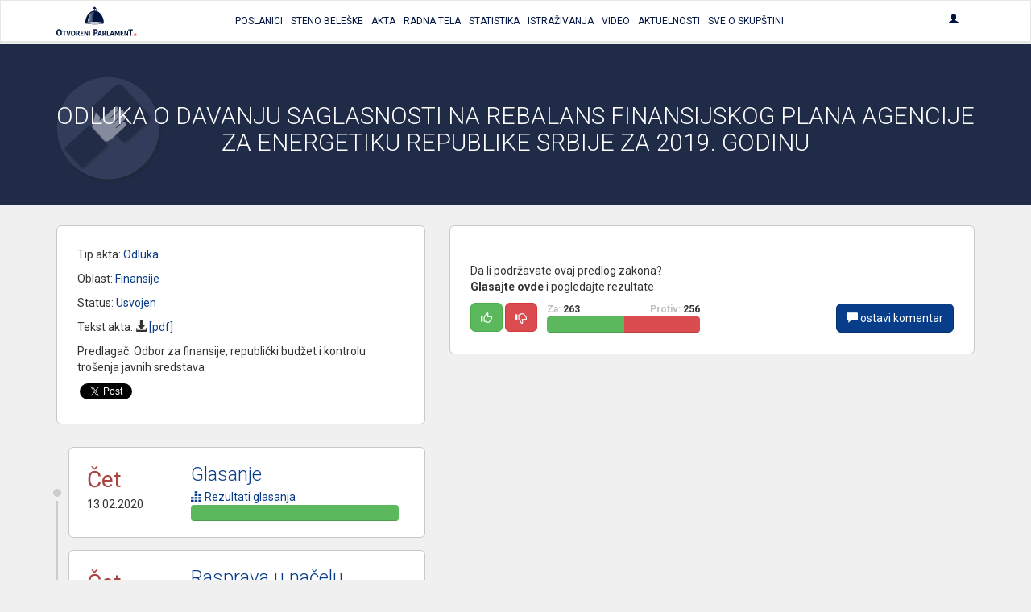

--- FILE ---
content_type: text/html; charset=UTF-8
request_url: https://otvoreniparlament.rs/akt/4188
body_size: 27805
content:
<div id="fb-root"></div>
<script>(function(d, s, id) {
        var js, fjs = d.getElementsByTagName(s)[0];
        if (d.getElementById(id)) return;
        js = d.createElement(s); js.id = id;
        js.src = "//connect.facebook.net/en_US/sdk.js#xfbml=1&version=v2.6";
        fjs.parentNode.insertBefore(js, fjs);
    }(document, 'script', 'facebook-jssdk'));</script>

    <!DOCTYPE html>
<html>
<head>
    <meta charset="UTF-8">
    <title>Otvoreni Parlament | Odluka o davanju saglasnosti na Rebalans Finansijskog plana Agencije za energetiku Republike Srbije za 2019. godinu</title>
    <!-- testiranje html comment -->
    <meta content='width=device-width, initial-scale=1, maximum-scale=1, user-scalable=no' name='viewport'>
        <meta name="name" content="Otvoreni parlament">
    <meta name="description" content="Osnovni cilj projekta „Otvoreni parlament“ je povećanje javnosti rada parlamenta, informisanje građana o radu parlamenta i uspostavljanje redovne komunikacije između građana i njihovih izabranih predstavnika.">
    <meta name="image" content="https://otvoreniparlament.rs/img/social.png">

    <meta property="og:title" content="Otvoreni Parlament">
    <meta property="og:image" content="https://otvoreniparlament.rs/img/social.png">
    <meta property="og:description" content="Osnovni cilj projekta „Otvoreni parlament“ je povećanje javnosti rada parlamenta, informisanje građana o radu parlamenta i uspostavljanje redovne komunikacije između građana i njihovih izabranih predstavnika.">

    <meta name="twitter:site" content="@O_Parlament">

    
        <!-- Bootstrap 3.3.4 -->
<link href="https://otvoreniparlament.rs/css/bootstrap.css" type="text/css" rel="stylesheet">

<!-- Client styles -->
<link href="https://otvoreniparlament.rs/css/client.css" rel="stylesheet" type="text/css">

<!--[if lt IE 9]>
<script src="https://oss.maxcdn.com/html5shiv/3.7.2/html5shiv.min.js"></script>
<script src="https://oss.maxcdn.com/respond/1.4.2/respond.min.js"></script>
<![endif]-->

<link href="https://fonts.googleapis.com/css?family=Roboto+Condensed:300,300i,400|Roboto:300,400,500,700&subset=latin-ext" rel="stylesheet">
<meta name="csrf-token" content="qqK5IZKVghdkdIdrVuRLOkG7eXCj0EbI7mgl7WGq">

<!-- Google Tag Manager -->
<script>
    (function (w, d, s, l, i) {
        w[l] = w[l] || [];
        w[l].push({
            'gtm.start':
                new Date().getTime(), event: 'gtm.js'
        });
        var f = d.getElementsByTagName(s)[0],
            j = d.createElement(s), dl = l != 'dataLayer' ? '&l=' + l : '';
        j.async = true;
        j.src =
            'https://www.googletagmanager.com/gtm.js?id=' + i + dl;
        f.parentNode.insertBefore(j, f);
    })(window, document, 'script', 'dataLayer', 'GTM-WTW33NM');
</script>
<!-- End Google Tag Manager -->
</head>

<body class="">


    <!-- Google Tag Manager (noscript) -->
    <noscript>
        <iframe src="https://www.googletagmanager.com/ns.html?id=GTM-WTW33NM"
                height="0" width="0" style="display:none;visibility:hidden"></iframe>
    </noscript>
    <!-- End Google Tag Manager (noscript) -->

    <nav class="navbar navbar-default layout-header">
    <div class="container">
        <!-- Brand and toggle get grouped for better mobile display -->
        <div class="navbar-header">
            <button type="button" class="navbar-toggle collapsed" data-toggle="collapse" data-target="#bs-example-navbar-collapse-1" aria-expanded="false">
                <span class="sr-only">Toggle navigation</span>
                <span class="icon-bar"></span>
                <span class="icon-bar"></span>
                <span class="icon-bar"></span>
            </button>
            <a class="logo-small" href="https://otvoreniparlament.rs">
                <svg version="1.1" id="Layer_main_menu_logo_small" xmlns="http://www.w3.org/2000/svg" xmlns:xlink="http://www.w3.org/1999/xlink" x="0px" y="0px"
     width="575.306px" height="214.672px" viewBox="193.654 125.627 575.306 214.672"
     enable-background="new 193.654 125.627 575.306 214.672" xml:space="preserve">
<path fill=#00143f d="M478.507,161.653v-13.066l0,0c0-7.467-5.227-14.187-11.946-14.187c-6.531,0-11.761,6.347-12.134,13.627l0,0
      v0.373v0.187l0,0v13.066c-31.174,7.84-54.88,45.547-55.063,86.801l0,0l0,0l0,0l0,0c0.187,4.666,29.863,8.586,66.64,8.772
      c36.587,0.187,66.453-3.36,66.64-8.026l0,0C533.014,207.76,509.68,169.68,478.507,161.653z M468.613,145.973
      c3.547,0.374,6.16,1.307,6.347,2.614l0,0v12.133c-2.054-0.374-4.293-0.56-6.347-0.747V145.973z M458.347,148.4L458.347,148.4
      c0.188-1.307,2.8-2.24,6.35-2.427v14c-2.057,0-4.293,0.374-6.35,0.561V148.4z M466.747,162.959
      c-18.294,28.748-9.521,72.24-11.573,72.24c-10.454-0.56-38.268,2.613-38.268,2.613C426.427,164.081,466.747,162.959,466.747,162.959
      z M466,254.613c-34.533-0.187-62.533-3.547-62.533-7.653c0-3.92,28-7.092,62.533-6.906c34.533,0.188,62.533,3.547,62.533,7.652
      C528.533,251.813,500.533,254.799,466,254.613z"/>
    <linearGradient id="SVGID_1_main_menu_logo_small" gradientUnits="userSpaceOnUse" x1="-23.8999" y1="105.4507" x2="-53.6843" y2="103.2714" gradientTransform="matrix(1.8667 0 0 1.8667 514.3058 5.6479)">
        <stop  offset="0" style="stop-color:#00143f"/>
        <stop  offset="0.1842" style="stop-color:#00143f;stop-opacity:0.9055"/>
        <stop  offset="0.7079" style="stop-color:#00143f;stop-opacity:0.4871"/>
        <stop  offset="1" style="stop-color:#00143f;stop-opacity:0"/>
    </linearGradient>
    <path fill="url(#SVGID_1_main_menu_logo_small)" d="M416,238.625c0,0,30.803-0.625,41.227-3.238c2.056,0.188-8.727-32.762,10.023-73.137
	C467.25,162.25,426.125,162.25,416,238.625z"/>
    <path fill="#ED1C24" d="M736.667,339.733c0-0.562,0-0.936,0.187-1.492c0-0.189,0.188-0.562,0.188-0.748
	c0-0.188,0.188-0.562,0.188-0.746c0.561,0,0.934-0.188,1.49-0.188c0.562,0,0.937,0,1.493,0.188c0,0.561,0,0.934-0.187,1.494
	c0,0.186-0.188,0.559-0.188,0.746s-0.187,0.561-0.187,0.746c-0.562,0-1.12,0.188-1.493,0.188c-0.188,0-0.562,0-0.747,0
	C737.227,339.92,737.04,339.92,736.667,339.733"/>
    <path fill="#ED1C24" d="M746.373,329.467c0.188-1.307,0.374-2.428,0.561-3.357c0.188-0.936,0.188-1.867,0.188-2.613
	c0-0.373,0-0.562,0-0.746c0-0.188,0-0.375,0-0.748c0.187,0,0.373,0,0.56,0c0.188,0,0.374,0,0.562,0c0.187,0,0.373,0,0.56,0
	c0.188,0,0.374,0,0.562,0c0,0.189,0,0.373,0,0.561s0,0.373,0,0.746s0,0.562,0,0.938c0,0.186,0,0.559-0.188,0.746
	c0.374-0.373,0.747-0.746,1.12-1.121c0.374-0.373,0.747-0.746,1.308-0.934c0.373-0.188,0.936-0.562,1.493-0.746
	c0.562-0.189,1.119-0.189,1.866-0.189c0.188,0,0.373,0,0.562,0c0.188,0,0.375,0,0.562,0c0,0.373,0,0.748-0.188,1.121
	c0,0.373-0.188,0.746-0.374,1.119c0,0-0.188,0-0.373,0c-0.188,0-0.372,0-0.562,0c-0.561,0-1.308,0.188-1.867,0.373
	c-0.559,0.186-1.307,0.561-1.864,1.121c-0.562,0.559-1.119,1.307-1.493,2.053c-0.373,0.934-0.746,1.867-0.936,3.174l-1.491,8.773
	c-0.188,0-0.374,0-0.562,0c-0.188,0-0.373,0-0.561,0c-0.188,0-0.372,0-0.562,0c-0.188,0-0.374,0-0.561,0L746.373,329.467z"/>
    <path fill="#ED1C24" d="M761.12,331.147c-0.373-0.189-0.747-0.373-1.12-0.562c-0.373-0.188-0.746-0.375-1.12-0.748
	c-0.373-0.373-0.56-0.746-0.934-1.307c-0.188-0.562-0.373-1.119-0.373-1.865c0-1.494,0.56-2.801,1.866-3.734
	c1.117-0.934,2.801-1.307,5.041-1.307c1.116,0,2.053,0.188,2.8,0.373c0.746,0.188,1.307,0.373,1.68,0.561
	c-0.187,0.373-0.187,0.746-0.373,0.936c-0.187,0.373-0.374,0.561-0.561,0.934c-0.373-0.186-0.746-0.373-1.493-0.561
	c-0.746-0.188-1.493-0.373-2.427-0.373c-2.803,0-4.106,0.934-4.106,2.801c0,0.746,0.188,1.307,0.561,1.68
	c0.373,0.373,1.119,0.746,2.239,1.311l0.374,0.186c0.373,0.189,0.936,0.373,1.493,0.562c0.56,0.188,0.933,0.561,1.493,0.934
	c0.373,0.373,0.746,0.748,1.12,1.309c0.187,0.561,0.373,1.119,0.373,1.865c0,1.119-0.188,2.057-0.562,2.801
	c-0.374,0.746-0.934,1.309-1.681,1.865c-0.746,0.562-1.493,0.938-2.427,1.121c-0.936,0.188-1.866,0.373-2.803,0.373
	c-1.118,0-2.053,0-2.983-0.188c-0.936-0.189-1.493-0.373-2.057-0.562c0.188-0.746,0.374-1.492,0.747-2.053
	c0.188,0.186,0.562,0.186,0.936,0.373c0.374,0.188,0.747,0.188,1.121,0.188c0.372,0,0.744,0.188,1.116,0.188c0.375,0,0.747,0,1.12,0
	c1.493,0,2.613-0.188,3.548-0.746c0.746-0.562,1.309-1.311,1.309-2.613c0-0.934-0.188-1.68-0.747-2.055
	c-0.562-0.373-1.119-0.746-2.053-1.119L761.12,331.147z"/>
    <path fill=#00143f d="M213.44,339.547c-3.36,0-6.347-0.561-8.96-1.867c-2.427-1.121-4.48-2.801-6.16-4.854
          c-1.68-2.053-2.8-4.666-3.546-7.467c-0.747-2.803-1.12-5.977-1.12-9.334c0-3.359,0.374-6.533,1.12-9.521
          c0.747-2.984,2.053-5.412,3.546-7.467c1.68-2.056,3.733-3.73,6.16-5.039c2.427-1.121,5.414-1.867,8.96-1.867
          c3.36,0,6.347,0.562,8.96,1.867c2.427,1.119,4.48,2.799,6.16,5.039c1.68,2.055,2.8,4.668,3.546,7.467
          c0.747,2.986,1.12,6.16,1.12,9.521c0,3.357-0.373,6.531-1.12,9.334c-0.747,2.801-2.053,5.414-3.546,7.467
          c-1.68,2.053-3.733,3.73-6.16,4.854C219.973,338.987,216.987,339.547,213.44,339.547 M213.44,331.708
          c6.533,0,9.894-5.227,9.894-15.867c0-5.227-0.747-9.146-2.427-11.945c-1.68-2.611-4.107-3.922-7.467-3.922
          c-6.72,0-10.08,5.229-10.08,15.867C203.547,326.481,206.907,331.708,213.44,331.708"/>
    <path fill=#00143f d="M245.92,308.747h-8.96c-0.187-0.934-0.373-2.053-0.373-3.174c0-1.119,0.187-2.054,0.373-3.173h25.573
          c0.187,0.935,0.374,2.054,0.374,3.173c0,1.121-0.188,2.24-0.374,3.174h-8.96v30.053c-0.56,0-1.307,0.189-1.867,0.189s-1.12,0-1.68,0
          s-1.12,0-1.867,0s-1.307-0.189-2.054-0.189v-30.053H245.92L245.92,308.747z"/>
    <path fill=#00143f d="M264.587,302.586c0.56,0,1.307-0.187,2.053-0.187s1.307-0.188,2.053-0.188c1.307,0,2.613,0.188,4.106,0.373
          l7.84,28.562l8.026-28.562c0.747-0.187,1.307-0.187,1.867-0.187c0.56,0,1.307,0,1.867,0c0.56,0,1.307,0,1.867,0
          c0.56,0,1.307,0.187,1.866,0.187l-11.76,36.215c-0.747,0.188-1.307,0.188-2.054,0.188c-0.747,0-1.307,0-2.053,0s-1.307,0-2.053,0
          c-0.56,0-1.307-0.188-2.053-0.188L264.587,302.586z"/>
    <path fill=#00143f d="M313.493,339.36c-2.801,0-5.04-0.562-7.094-1.494c-2.053-0.936-3.545-2.238-4.853-3.92
          c-1.307-1.682-2.239-3.545-2.8-5.975c-0.561-2.238-0.934-4.668-0.934-7.467c0-2.613,0.373-5.227,0.934-7.467s1.494-4.293,2.8-5.975
          c1.308-1.682,2.986-2.986,4.853-3.922c2.054-0.934,4.293-1.492,7.094-1.492c2.8,0,5.04,0.561,7.094,1.492
          c2.053,0.936,3.546,2.24,4.854,3.922c1.307,1.682,2.24,3.73,2.8,5.975c0.56,2.24,0.933,4.854,0.933,7.467s-0.374,5.229-0.933,7.467
          c-0.56,2.238-1.494,4.293-2.8,5.975c-1.308,1.682-2.987,2.984-4.854,3.92C318.533,338.987,316.293,339.36,313.493,339.36
          M313.493,333.2c5.227,0,7.84-4.105,7.84-12.506c0-4.107-0.561-7.281-1.867-9.334c-1.307-2.057-3.173-3.176-5.787-3.176
          c-5.227,0-7.84,4.105-7.84,12.51C305.653,329.094,308.267,333.2,313.493,333.2"/>
    <path fill=#00143f d="M335.707,302.586c1.494-0.187,2.8-0.373,4.106-0.373c1.308-0.187,2.801-0.187,4.293-0.187
          c1.867,0,3.733,0.187,5.414,0.56c1.867,0.373,3.36,0.934,4.854,1.867c1.493,0.934,2.613,2.053,3.546,3.547
          c0.934,1.492,1.307,3.359,1.307,5.6c0,1.309-0.187,2.613-0.56,3.549c-0.373,1.117-0.747,1.865-1.308,2.611
          c-0.56,0.746-1.119,1.492-1.68,2.057c-0.56,0.559-1.119,0.934-1.68,1.307l-0.934,0.559l8.773,15.311
          c-0.747,0-1.307,0.188-2.053,0.188s-1.493,0.188-2.24,0.188c-1.307,0-2.613-0.188-3.732-0.373l-9.521-16.801l1.12-0.562
          c0.561-0.186,1.12-0.561,1.68-0.934c0.747-0.373,1.307-0.746,1.867-1.309c0.561-0.561,1.12-1.307,1.493-2.055
          c0.374-0.746,0.747-1.68,0.747-2.799c0-2.053-0.561-3.734-1.867-4.668c-1.12-0.936-2.8-1.492-4.667-1.492
          c-0.747,0-1.493,0-2.053,0.188v30.611c-0.56,0-1.12,0.189-1.867,0.189c-0.56,0-1.12,0-1.681,0c-0.56,0-1.119,0-1.865,0
          c-0.561,0-1.307-0.189-2.055-0.189v-36.586L335.707,302.586L335.707,302.586z"/>
    <path fill=#00143f d="M366.133,302.586h20.533c0.187,0.934,0.374,2.055,0.374,2.986c0,1.121-0.188,2.24-0.374,3.174h-13.065v7.84
          h10.453c0.187,1.121,0.373,2.053,0.373,3.174c0,1.119-0.187,2.057-0.373,3.174h-10.453v9.521h13.625
          c0.188,0.934,0.375,2.053,0.375,2.986c0,1.117-0.188,2.236-0.375,3.174h-21.093V302.586L366.133,302.586z"/>
    <path fill=#00143f d="M393.013,302.586c1.12-0.187,2.055-0.373,2.987-0.373c0.934,0,2.054,0.188,3.174,0.373l14,23.146v-23.146
          c1.119-0.187,2.426-0.373,3.546-0.373s2.057,0.188,2.987,0.373v36.213c-1.12,0.189-2.054,0.375-2.987,0.375
          c-0.933,0-2.053-0.188-2.983-0.375l-14.188-22.959v22.959c-1.12,0.189-2.24,0.375-3.357,0.375c-1.123,0-2.24-0.188-3.174-0.375
          L393.013,302.586L393.013,302.586z"/>
    <path fill=#00143f d="M426.613,302.586c1.307-0.187,2.427-0.373,3.73-0.373c1.12,0,2.43,0.188,3.733,0.373v36.213
          c-1.31,0.189-2.427,0.375-3.733,0.375c-1.306,0-2.427-0.188-3.73-0.375V302.586z"/>
    <path fill=#00143f d="M459.28,292.693c1.866-0.188,3.92-0.373,5.973-0.373c2.054-0.188,4.107-0.188,5.974-0.188
          c2.057,0,4.293,0.188,6.533,0.562c2.24,0.375,4.106,1.309,5.977,2.428c1.68,1.121,3.173,2.801,4.293,4.854
          c1.118,2.056,1.681,4.854,1.681,8.026c0,3.359-0.562,5.973-1.681,8.025c-1.12,2.055-2.613,3.73-4.293,4.854
          c-1.683,1.121-3.733,2.055-5.787,2.428c-2.239,0.373-4.293,0.562-6.35,0.562c-0.56,0-1.117,0-1.49,0c-0.562,0-0.936,0-1.31,0v14.746
          c-0.746,0.186-1.68,0.186-2.427,0.186c-0.746,0-1.493,0-2.24,0c-0.746,0-1.493,0-2.238,0c-0.747,0-1.682-0.186-2.428-0.186v-45.922
          h-0.187V292.693z M468.613,316.401c0.561,0,0.934,0.186,1.493,0.186h1.681c1.119,0,2.053-0.186,3.173-0.373
          c0.935-0.188,1.866-0.746,2.8-1.307c0.747-0.562,1.493-1.494,1.867-2.426c0.373-1.121,0.746-2.24,0.746-3.924
          c0-1.49-0.188-2.984-0.746-3.917c-0.374-1.121-1.12-1.867-1.867-2.613c-0.746-0.748-1.68-1.12-2.8-1.493
          c-0.934-0.188-2.054-0.373-3.173-0.373c-0.374,0-0.934,0-1.307,0c-0.374,0-0.937,0-1.684,0.188v16.053H468.613z"/>
    <path fill=#00143f d="M499.974,302.586c0.746-0.187,1.31-0.187,2.056-0.187c0.561,0,1.307,0,2.054,0s1.307,0,2.054,0
          c0.562,0,1.31,0.187,2.055,0.187l11.388,36.213c-1.31,0.189-2.8,0.375-4.106,0.375c-1.306,0-2.61-0.188-3.73-0.375l-2.057-7.279
          h-11.943l-2.057,7.279c-1.307,0.189-2.426,0.375-3.546,0.375c-1.307,0-2.427-0.188-3.73-0.375L499.974,302.586z M508.188,325.36
          l-4.104-15.309l-4.48,15.309H508.188z"/>
    <path fill=#00143f d="M524.054,302.586c1.493-0.187,2.8-0.373,4.106-0.373c1.307-0.187,2.8-0.187,4.293-0.187
          c1.867,0,3.732,0.187,5.414,0.56c1.866,0.373,3.359,0.934,4.853,1.867c1.494,0.934,2.613,2.053,3.548,3.547
          c0.936,1.492,1.309,3.359,1.309,5.6c0,1.309-0.188,2.613-0.562,3.549c-0.374,1.117-0.744,1.865-1.307,2.611
          c-0.561,0.746-1.12,1.492-1.681,2.057c-0.562,0.559-1.12,0.934-1.683,1.307l-0.934,0.559l8.771,15.311
          c-0.745,0-1.308,0.188-2.054,0.188c-0.747,0-1.493,0.188-2.239,0.188c-1.308,0-2.611-0.188-3.731-0.373l-9.521-16.801l1.12-0.562
          c0.562-0.186,1.12-0.561,1.683-0.934c0.745-0.373,1.308-0.746,1.864-1.309c0.562-0.561,1.12-1.307,1.683-2.055
          c0.374-0.746,0.747-1.68,0.747-2.799c0-2.053-0.562-3.734-1.866-4.668c-1.12-0.936-2.802-1.492-4.667-1.492
          c-0.747,0-1.493,0-2.056,0.188v30.611c-0.561,0-1.308,0.189-1.864,0.189c-0.562,0-1.12,0-1.684,0c-0.56,0-1.118,0-1.863,0
          c-0.562,0-1.31-0.189-2.057-0.189v-36.586L524.054,302.586L524.054,302.586z"/>
    <path fill=#00143f d="M554.48,302.586c1.307-0.187,2.426-0.373,3.546-0.373s2.427,0.188,3.73,0.373v29.867h12.507
          c0.188,0.561,0.188,1.119,0.188,1.68c0,0.562,0,0.936,0,1.494c0,0.562,0,1.119,0,1.68c0,0.562-0.188,1.119-0.188,1.682H554.48
          V302.586z"/>
    <path fill=#00143f d="M587.894,302.586c0.746-0.187,1.31-0.187,2.056-0.187c0.561,0,1.308,0,2.054,0c0.747,0,1.307,0,2.054,0
          c0.562,0,1.31,0.187,2.056,0.187l11.387,36.213c-1.308,0.189-2.8,0.375-4.106,0.375c-1.306,0-2.61-0.188-3.73-0.375l-2.055-7.279
          h-11.945l-2.055,7.279c-1.118,0.189-2.428,0.375-3.548,0.375c-1.307,0-2.427-0.188-3.73-0.375L587.894,302.586z M595.92,325.36
          l-4.104-15.309l-4.48,15.309H595.92z"/>
    <path fill=#00143f d="M612.533,302.586c1.307-0.187,2.613-0.373,3.92-0.373s2.613,0.188,3.92,0.373l8.4,20.721l8.587-20.721
          c1.12-0.187,2.236-0.373,3.546-0.373c1.307,0,2.427,0.188,3.73,0.373l1.684,36.213c-1.31,0.189-2.43,0.375-3.547,0.375
          c-1.12,0-2.24-0.188-3.36-0.375l-0.933-24.639l-7.28,16.986c-0.562,0-0.937,0.186-1.493,0.186c-0.561,0-0.934,0-1.493,0
          c-0.374,0-0.934,0-1.308,0c-0.373,0-0.936-0.186-1.31-0.186l-6.903-17.359l-0.746,25.012c-1.121,0.189-2.055,0.375-3.174,0.375
          c-1.12,0-2.24-0.188-3.36-0.375L612.533,302.586z"/>
    <path fill=#00143f d="M652.667,302.586H673.2c0.187,0.934,0.373,2.055,0.373,2.986c0,1.121-0.188,2.24-0.373,3.174h-13.254v7.84
          H670.4c0.187,1.121,0.373,2.053,0.373,3.174c0,1.119-0.188,2.057-0.373,3.174h-10.454v9.521h13.627
          c0.187,0.934,0.373,2.053,0.373,2.986c0,1.117-0.188,2.236-0.373,3.174h-20.906V302.586L652.667,302.586z"/>
    <path fill=#00143f d="M679.547,302.586c1.12-0.187,2.053-0.373,2.986-0.373c0.933,0,2.054,0.188,3.174,0.373l14,23.146v-23.146
          c1.119-0.187,2.426-0.373,3.547-0.373c1.119,0,2.053,0.188,2.986,0.373v36.213c-1.12,0.189-2.055,0.375-2.986,0.375
          c-0.934,0-2.054-0.188-3.174-0.375l-14.188-22.959v22.959c-1.117,0.189-2.237,0.375-3.357,0.375s-2.24-0.188-3.173-0.375v-36.213
          H679.547L679.547,302.586z"/>
    <path fill=#00143f d="M719.12,300.907h-11.387c-0.188-1.308-0.373-2.613-0.373-4.107c0-1.307,0.187-2.611,0.373-3.92h32.293
          c0.187,1.309,0.374,2.613,0.374,3.92c0,1.494-0.188,2.801-0.374,4.107H728.64v37.893c-0.745,0-1.49,0.189-2.236,0.189
          c-0.747,0-1.494,0.188-2.24,0.188c-0.747,0-1.493,0-2.24,0s-1.68-0.188-2.427-0.188v-38.08L719.12,300.907L719.12,300.907z"/>
    <path fill=#00143f d="M466.373,132.347c1.867,0,3.36-1.493,3.36-3.36c0-1.867-1.493-3.36-3.36-3.36
          c-1.866,0-3.359,1.494-3.359,3.36C463.014,130.853,464.507,132.347,466.373,132.347"/>
    <linearGradient id="SVGID_2_main_menu_logo_small" gradientUnits="userSpaceOnUse" x1="203.1738" y1="0.3481" x2="203.1738" y2="0.3481" gradientTransform="matrix(1 0 0 -1 252 235.5479)">
        <stop  offset="0" style="stop-color:#00143f"/>
        <stop  offset="0.1842" style="stop-color:#00143f;stop-opacity:0.9055"/>
        <stop  offset="0.7079" style="stop-color:#00143f;stop-opacity:0.4871"/>
        <stop  offset="1" style="stop-color:#00143f;stop-opacity:0"/>
    </linearGradient>
    <path fill="url(#SVGID_2_main_menu_logo_small)" d="M455.174,235.2"/>
</svg>
            </a>
        </div>

        <!-- Collect the nav links, forms, and other content for toggling -->
        <div class="collapse navbar-collapse text-center text-uppercase main-menu" id="bs-example-navbar-collapse-1">
            <ul class="nav navbar-nav menu-list">
                <li><a href="https://otvoreniparlament.rs/poslanik"><span>Poslanici</span></a></li>
                <li><a href="https://otvoreniparlament.rs/transkript"><span>Steno beleške</span></a></li>
                <li><a href="https://otvoreniparlament.rs/akt" data-toggle="tooltip" data-placement="bottom" title="Zakoni i ostala akta"><span>Akta</span></a></li>
                <li><a href="https://otvoreniparlament.rs/radno-telo"><span>Radna Tela</span></a></li>
                <li><a href="https://otvoreniparlament.rs/statistika/aktivnosti-narodnih-poslanika"><span>Statistika</span></a></li>
                <li><a href="https://otvoreniparlament.rs/istrazivanje"><span>Istraživanja</span></a></li>
                <li><a href="https://otvoreniparlament.rs/video"><span>Video</span></a></li>
                <li><a href="https://otvoreniparlament.rs/aktuelno">Aktuelnosti</a></li>
                <li><a href="https://otvoreniparlament.rs/sve-o-skupstini">Sve o skupštini</a></li>
            </ul>
            <ul class="nav navbar-nav navbar-right menu-login">
                <li class="dropdown">
                    <a href="#" class="dropdown-toggle" data-toggle="dropdown" role="button" aria-haspopup="true" aria-expanded="true">
                        <span class="glyphicon glyphicon-user"></span>
                    </a>
                    <ul class="dropdown-menu dropdown-menu-right">
                                                <li>
                                                            <a href="https://otvoreniparlament.rs/login">Uloguj se</a>
                                                    </li>
                    </ul>
                </li>
            </ul>
        </div><!-- /.navbar-collapse -->
    </div><!-- /.container-fluid -->
</nav>
    <div class="layout-top layout-top--fixed layout-top--vcenter layout-top--icon">
           
            <div class="icon-wrapper">         
                <div class="container">
                    <svg version="1.1" id="Layer_1" xmlns="http://www.w3.org/2000/svg" xmlns:xlink="http://www.w3.org/1999/xlink" x="0px" y="0px"
	 width="200px" height="200px" viewBox="0 0 200 200" enable-background="new 0 0 200 200" xml:space="preserve">
<g>
	<g>
		
			<image overflow="visible" opacity="0.35" enable-background="new    " width="182" height="183" xlink:href="[data-uri]
GXRFWHRTb2Z0d2FyZQBBZG9iZSBJbWFnZVJlYWR5ccllPAAAJ0dJREFUeNrsndl3GzeTxVFAL6So
XV7ixImdxJlJjt8mZ97nv5+nzDnfgx++E2+J4yi2VkpcegNqbqG7JUrWbsnUgsphuDWbVvOH27cK
aECpECFuYVA4BFdyPM97XPnQfYgA9rUAV57Tr7/+SlmWUZ7nVFWVv520syiKWG5pmnKn0+HffvuN
G7g5gB/A/hIQ+8cAVx8G1zlH1lpaXFzUeN10ytKUnY7Ba5qZqYP3j9p5pjUTERtjXJxlNotjC8Dt
9va2w2us8f4R4LsJwAPsAezzg9xCPBwOdVEUemlpSY/HY5PkedSCK7cu4AWR8tgAxoRKSkhXsXMm
ArOajznGeJHxcae1rdhFJcdcoJEUgNqaPHfjBvoW/CJNq263a7e2tlySJK7X67kJ2APoAexPLUQL
cr/fF5j1Qr5gxnNjE2VZXKapicsyKqIoBrgxwE0PgMusHRAksrEiSvF8Ru7JUcyaDTagI44zO4CL
bSy2KRVzDvUeyT2zKTXOAXjuDoGfA/wyqaqyjOMqznNbdTpld7dr+2nfAnK3sLDgDoHOAew7CvPG
xoaZhxIPer0oyqI4x397ygtAFZUp7hMPrVKdA+CSi7TS2hHH2F+ilZpxTs1h5zNEKmHFEeP9o/8R
4lGoYlYF9jvCVrsgcoS3CpiU0sn7rKtJ8LHfrIafC8Wx3Oet0qdlWladqpwdDqsdKPvKyoq9y5DT
Hfs79STMACDGqT7B66nKc4CbdLFlx0QMh8Fdx9zDe13AK89nSKveIXBjwAkOVQRsYr8fvFffC+xk
TjjGLG4Eb5d4nKsa6hxbl8SqYhF1vDcJPjs1FMAB/RjbjjWRPB/bisbYW0aqGKs0lX3lsEYF/sby
rkJOd0Sd9fPnzzX8aYRTduyVGAhwhzvGuZ4TaJ2eddrNwSDMwiXMQpXnAPG8wKzkfYFbcfcwuCAE
fCkNVCL/GovKA3JSBq/pE8GGbOP/FrdSEececlKi4pJxusPgA/QxC9SAWyAH7Dv4t+3C7QyYeADj
sgtjNMA/aGS1FuizEyB3t9mT011Q596wF6m0n1REHZDStVE0qwE0fvg5/KqLwGgBn1qAKi8BmnkB
m6DWIM8rdg2y2BFOgENnElx8GQncqr6Z9obX28TxWLAlgeQaMDtx81DzYfC12BAq8HLRgD4mxUOG
agvY2NMO/p4tbNvHN/exj212gByAe8gzQN5V3r4gjyiRDFcvXrywt1XF6RaqM0GdzaQ648fsRM7N
VFbPwdYuaGWWPNAKIGu1ouQxq3ncL6jaZsB6AGDlb2JVxGZEtbXg6AhwD9ygrICd6QzHFxuhCXm+
1Se3g+BTVSu4wr0SFRfAM3xZho3GjZXp4xt3cL+NT23gM9t7kEPZkYkOTVUNSq1HeJ7leV7cu3ev
vI2A020Den19PU7TVBK/TgyYRZ3JEoC2C0jGVuCIV2Ax7uMDyx5ouRHNAq4e7dkMgdlbDXhngEzU
KrI+BdzL7nk8DH5tIRhGhDzoVWNVvIpzbVeGeH/g4dYAfR/yLQHcKbuJttlHU92JimKYAfLbCDjd
NqA7osxJ0oOmzTfqvIxfaMkDzQCaoNBMK+BlHrjAU6ueV2baA7pRZnUA5s8E93ODj7h3+zduFB2A
s7cpGVrE8ADkotpKbeKv+agdrUPJ1yysCwRg+zYCTjcYan0U0DjFLhrxyo7uO8338LM/oNpuLAFo
eGhe8EDX6uytBn65mPb9sVYHvfF1PUaTkLegWzyw1FqVSchJ7SIx7uP4bEDt17D5PziDfQTgH28j
4HQTVRpJofnw4UOESFNrZ8o4np0A+gGTewA+v4Ja3cePeA8/4gLUSxLFWUkGpR6NxCvxVuNTmG9q
Y+cTIZcauFJDvLaD17awGeAG2MqtnhFwd5PgphsGtX727FkkteeqqrpUFHNOxUta8TLefdgA/Qi/
Ae7pvrcgyieFvUad0zYR9PVnxfqGw3xmyMWPs6ICf6gkmgNYsD4L4MQfjwM8LstBbswIxzp/+PBh
9dtvv9mbot7mpgANlRagkQ+6LmU0zw42w6hH0NonsBo/4Ed7huP9Iw7594D2MT71FT54T6ofUGco
NXUnwT7CP9+2ahdN/I2GlJbfWixX0uQU0hnVk7q9ksZPak5q9ziGM/DgXbIqtspEhisyaaoAt1pa
WlKbm5t8Uw7AjVJpznlBRw7JHz1wzN9Aj77FRo9EsaFCK/CTi41Cz9Cef77V6nwRFfcWhWuLImXC
IY7d9oSCfyDivyH18OH8D1uzTo62y6gcQFiym6De5joDfZRKk7GPcMp8Aqh/wGbPkBT9gK2/w9H9
Gvf3lFfoPeuRTHhore72oC86pORRbcmOUHBCLsL+NqM0JdB6Q8YZsoaiNOKboN7mukINlY5xAFOt
dU9XelnH7iF0V9T5B/wsP0GBn/nHpB5j+wdS9dB1chiA/kzAue6k8jds1oGgJAA+VtppLqHlOUPu
S56bm+P/2tnhtwHs04H+H/ybqsePk6NVGl6a9E9Qkh+R3HwrPhqPpZQn5bsuLEccgP58wOuqkYd8
xpdFibvIY3B8YesiMtrIaFqY8KrDVS/mxz//zKurqxzAPqGMN3QuZe71NJVLOqaHZNRjEtuxr9Lf
4/E3+MQDQN366eQOJIRfBHCqO6ei5pjKgK6UJPGGLYGoePWW4bhahqAby+NYnKLjr776itfW1jiA
fQTU2Z9/poOZmTlj7Ioy5mv46Kfs1I8HVZr2VLqxHZMqHYC+PAU3zbFNZCivWJR6uC5DzXWqGA1A
S58/zqVZ5gpmXllZ4eviu811OJjPnz+PsizrAGRYj+ieqDQ7+gEg/4Tj9qzx1SepdAD6CkuFDeCp
XGDRiEmHZYSjYrgS/Gpa+yuCkBO56+K7zZQPoE8Sy7LsotXPqTi+78g9xhtQaUAN64HNnuCAPgoq
PVXA2xp4ezGFH8ZL0nOrSTs/MB3nVUB+XXy3mRbQB5JEogXc7qPZf4v3fsTB+glb/YgNv8Pzh6SC
Sl8T9Y5a/+2rKOxtSqxJRkFqg7RStb5br6+77375xU0LbjONA/VJkgjfjFb/Lc5m4qfFevyolO94
kTKedInPBJW+RupNTXJZj4jsIJmU60HFd2u/RaWdSSObr625p1OC20wD6sNJIlr707pbXP1E7Kse
Ykfu4RPzE9YjAD19uFULN0tp0PtsSvFGiscp7GME+4ifk7nS2spUEgWUexpwmy8N9eCPPzqq15tz
1txvk0Qciv+oS3n0Pbb8BtvCT1PrpyN1t7vCryPcdKgs2JYGZQoKGZci1yJbkF1NC+4vBbZulVqg
zrS+r+sk8Qe08v/AURKo4adJxnzIhQGzVCcpJkB9bW3JZGLZAh77hFI5TSxXzjk3Lbi/BNgkieJr
8dSwH6LUArVPEsknic/aJFHJxQB+8BIlAeqb57upBhz2ROP5dOE2X+CP11L96CFRFE/texL9GA+C
n6Yf8Rd+N5EkdkOSeHN9t9gQdU3gNlfdoqVOLSU9qX5Ioug9NeyHKHUD9f2QJN4O330K3N5zx3Fc
2fV1O1EK5JsE9l6PonS+SJ1a+65wfsqq9dSNUhPNKw5J4q2HW2nnE0prqqITV5ubm/a/h0P39gaB
vV/We/++A6DnpPPF16m19le6THjq+VD5uCtwS5FbWbxaGeYisd3y4+KM3dnZcTcF7L0KiOt256Wb
XHoUfeeL1KlldJ5UP+pEsfXUAepbDLfUvJWvAUoZkGRWq5xVUbDW5f379y3U2113sA9UQGRAk2sq
IL5HUTpfpE5NJJPVzARPfTfgpmbmLKoNtSV2Oc7eOXKuQgPuR48euWbIK19HsI+rgPixH829QL5C
/kqXAyW9ELcX7smJh6Rrx5ImmUE208x56VwBO1Jdtt++TLD1MRUQP6BJ1WM/7jU9im3niw4M3Hq4
J8BGtiXTtZGy4MLPIgu/nadu5tL99mWBTb/CR1VayyTp8zqOH0oFRDVDTw9UQBR3VOh8uYvKTc0c
iP412FIZ7VpCvbMj/DZfB7D96cY8fhzrXq/Hzt0jYx47J1e8NOOpQwXkrsNNjVpPWBI/02aFu0wb
k+myzKPhsHw6GrnVawL2vgWpqmVA/UiuUZTLuepBTfSoGU89EyogQbknigVyVVnFTEgkaSzTGiM1
y/u9XnUZluRzwf7EggDqJ0rX1yj6ZJFZrnzphQpICLU3DbO3JXLnp0OWKgmYGTNUG5akuAxLYj6z
FR60IFp/65jqThhScuHtAz9tFoUKSIgjVJv87N8Oil3ifkyXaEk+B+xPLYhSjQXh7+uryXlxwleH
CkiINomsLXcdjmX1NEXN6gw8vgxLclGwT7Mg3wQLEuLkZHIf8roECNVGInlZlsRc8B/2aRUkWJAQ
FwVcFnO9ZEtyEbBlJYHIWts1VbWoWgtSD276vp4qIViQEJ9hSS6hSmIu8A/SiHRW6zkrnS5aP2Gn
fqpnPaVvgwUJcXFLotyeJZGViKsqU1FUfPPNN/a8Y0nOC/aeWqs4XgLgXq3xdc9kKl9V9y4GCxLi
opZE/LZfhht5mizZN0qg3Ju7u+VwOLRXpdgH1Br3D9iqJ3J1Of5B38v81E1HTDdYkBAXsiTM7aT0
hZYFoYwZWGNGYC1//PhxdR7VPg/Ye2qdxPEimtXXSsp6MiSVZby1ukf+6nIKFiTERS2JX2AeLJW4
y8jR0ABwQJdtDQbnUm1zji/fU2uGWitH36GVPcPrT/Fu223eDnAKah3inHR7j+272qHblSSQeChr
VO7aKBpOqLa7TLCPUWtu1XqF9ufWC2od4iKqvX9Pe8v4jYh5F+DtwgZk/dGo2N3dPVNd25zxS4Na
h/gigFOzhB/+VxLTmDXtAKg+aB6aNM23traqSwN7ohKyiBPFIw5qHeIKVdv7bKUqmO0MCA/xtK+j
aBeiOl5YWCi3t7dPVe2zgG3iOE56RHPGOVk38Umt1n6eva+CWoe4bK9dsy2LrsqQVjUA5n3Nru+0
Hs4MBvnaaGRPA1ufoRXpTqcTW1mqmWgBO7+HL2pXvZ2l/RW6glKH+Gyu6/U4OarFkuUywmXAvSzs
Rc7N9NM0gYM4VUBPBfvp06eGiFKcCmah/8vKqQf4ErEf81yvSx4uHghxuT67nrZBpieehd1dguG+
71jLorXzcA4d+OxT+0lOBXs8Hhs1Hqfw2LOsjCwOKuuWL+C9HtXLNQRfHeJyVZv9JWQimF3kdPM+
j9O8oqydF+cgDuK0fE6fZkO63W7M2BNpPYtTg0xys4hvloVCUzllTCzlHCLEZYVfFqRZa3Ieqr3i
nJLZxJbEOYiDECdxEnfRaTZE1jDX1vacJIlarcCyL/jliGX9P5I1dThAHeIqkkiZyRKOgGdA2DzM
97I4BnEOKs/TsbXmword2hDnXE85Evux6OcF0SQrt8bNKSOAHeIqk8i0cQiL4hjEOYiDECdxkh3R
Z7EhSmtkp7yIxHEBX9iD75HFdEIlJMQXSSIbh7AgjgHcLRoIrTiJk+xIdEYbstDaEDSlHnaVBBsS
4kskkd4ZwCGAvUZcacEp21NFcaId0cGGhLjelgTOwDsEOAUn1TjALUM7TrEjOtiQEDfAjiSNU6id
AxzEaXYkCjYkxG20IzrYkBA3xY4A6hnAPS/KTcb04CbSXq935BLk+igb4jeWOUPkw+Tr1vP1ToMN
CTE9O8L1/I/zENYlcm4uTpJulGXxs2fP9KmK/fz5c0ryPMLuOviwrx9yPS7ETyrZfEkAO8QXtSPK
L4zqR5H2ZMyII5p1zF0Zeppl2emKPRwOdZ4kAraocxe7lRF8coFuitcixWHAU4gvDzccQ63arLrS
YSM3FtC1Thby3JwKdlEUOi7LiOopFLqKSZTae2tYEcMqJI0hpgG2rGFDMR51mKgHxZ6DYs/kZZmM
5+Y+WfD2EyuyVJZaR1HsFRtQ+1ZRrxdzpEkPEeILGe29cdpU17TnNcCWAVFincVCH6fYvlUMkTiS
1rEAjV31vGqTXExAYRnoENNTbPbzj3g7omo2aycBKyLWWSz0sYot1HfK0hRlmUprcE7N+dFVdalF
7EmAOsRUwltgWGHySSQchJMhrZRq+IuOc7qqqgNsTnbQUJ7nxJ2OoaqKmwx0RrVrnEtrCYljiOn6
bBn1JxzGtYtQibU2llXaXd1heLRiC/VJVRltTARzLnCnYFlKfBGyUB0SxxBTt9qSRJIX5NTWqp1E
cRzNFYU5EWznnNwMQJaSX0xi2H01JPjrENOvjNQuwxczOrrx2VLyy2dnDyyxeCB5LMtSV5B17Zz4
6VjgZlYCdbAgIa5DZcQvYw3nkEjfiuSAALgLbhPJDScrIwc89qK1WnU6UQVPrcWGkIJi+21Cb2OI
61MZYT6QA0oVr0wSUyFHbDhlPWnMRc7JGP8h3kscvdcOK+mGuBaVEcn1JOdjgRsJJJLGWHLCDkR5
sjKyZ0XaUp/Ium5knvy8IewnxAmlvhDXQbW5XtNX4JaeyEgmlWTntFRFjgLbl/pKKfVB1lUo9YW4
3kmkTySloMG+Wqd80WNyIz1ZERE596W+RuZF7kOpL8RNjANgi5yLrEuIzPv++aZFBLUOcSPBlhA5
52b8a1O31iFpDHHjwQ4RIoAdIkQAO0SIAHaIEAHsECEC2CEC2CFCBLBDhAhghwgRwA4R4vPBlhGA
MuUOEclQKVn9tF0BlcOhCnEjwY6iSAa5MmntJFhxxcxO1ZAHuEPcXLAzY5yztgLgJTAuoNwl4JY1
rQE3BbBD3DiwOU1TjrPMsnMlnme4jZp7QM7WX3EWVDvE9KPl0Nvlxjaz2OgjFfvFixecxbGN47iA
sR5rrXax5RhKXeBtC+UOUIeYOtTeFpNcOsDeLottFvssNlpcxyeK7VV7MLBsrVds2lNsluc2JJEh
ph1ih7mGuqLGLottFvssNvoosD3c23izKsvKsIc5h6uGx1YV74MdIsT0LIjYYbHFYo8n7LLYZ7HR
YqdbTifnFWHYEJkpR658rLCDkklX2FdQ6xDXg2xvhwlqrXI8GsFW7zpFoySO87Fz9i3s9FGKXZf8
sDVuFpJfw40dwdNY2q9phwgxraQRDEJoYUHweMxODalR7N5wWKkJRqPDYBeQepmgAcSXVlEOxfZ2
xNez5UQQ2A4xVbDBouICfjtDvjjCqzk8drkDt3FkVUSFkl+I658+Oq79da481JzBnRRlHFdJkhxw
FAesiJT8ijSVHsfcEY3w7g6syLCGm+qeyBAhpqDWUq/GHexxnTh6G0I0jp0r4jy3vV7vWLC91Hd3
d20ax1JGGWnmXWIe4p2M67Jf8Nkhpps4aspEbKWfBeI7pCTJiiSpXkwkjp8otny+n6ZWoRV4U040
kFtjR2DYKZT9Qlz7xPFIsDudjrNlWcqHyDmoNVSb1Ij8Dn1hPKh2iCknjqpJHGGZq6rcOpQ4HgW2
evnypRNpL+FfWOsBJL8P6Ydyq3Hw2SGmkjLKADwiy23HjEAtqn1M4nikYkvLEGlP8SHx2Sr47BDT
Vuu6x1HsRi7jl5BKDsjfc54WRXU4cTxSsY/z2eQVO/jsEFPJG303uoxfwm0Hj7fFTUi5T6p4hxPH
Y8FufTYUe6yZZQeys6bsF3x2iC8LNslYJaIcojqCeu+AvD5bO4T45sMjEsfjwPY+u+p0yrIoxGcj
eaQtvLzTjPgrmhYUwA5x9VBT0ynjWER1V9Raae5rrYeq28273e6RLOrjMlDfEtAifMtAC/EtxbcY
6WYPo/1CfFEbUkC2aw6d2sDzvgXY1tri7du3R7IYHbdD3xKMyTXAdrDdvqVIi3Hiu+F3iGTFg7D2
Y4grtyEsYsoAG0qtHG0rZ3epKLJxfe2AO6ti+x1KS5AWIS2DBGppKbVyD3x2GuxIiGtqQ04EW1rC
eDwuKcukdwcwe5+93fRE5r57U4UkMsSV25Dci2ljQ0RkT7MhJ1mRA3bEAGxn7bZTehO72cGeRlrx
LO79UnnhNwhx+RbEq7X0NOa+3My8LeLKzg5OsyEnKfaeHeG623KADbe0VmtEvNHALeNH2lJLiBCX
q9bKX6wr40J80gjeNknZbWPM4DQbcirYAi2cSGmkl8eYHXa0gW/cUERS15YOmzLUtENcNtRN0igd
MmOWMjNDTLX6CFg3RWRFbE+yIaeBLeGWlpaqIcO8M+9ochuavGpvYY8hiQxxVSHjQrxaA+4tCOma
dm5dGBSRFbFVpwztOHVSyhcvXriFPC8qrUdoOX12ahMv40aSpWYhiQxxydGM4oNaE8kAvHW89IG1
Xq/iuD8mGovYnmaBz5T49R48IK210UQJrM8MMy2iFS2gNUkC2VWyLPX+mpAhQlzchhDVlRBF0nfy
QTO/VZpeA66/TFluDIti+ObNm/I0IT3LNMKHk8hN8Tvie7juZh9TPZwwXA8Z4vPVuh7F5+vWYExY
E7jXwVgf6jm+d+/emVg7a6mOkIVSR+uI6hLfDLR5DhZkHnvv4XlH1aXDoNohPlutG8H8ACvyByl+
DVH9yxmzEY9Ggxdv35bqDJW4s0787pNI8TdlHO8ordfw2j/4t6z5wnk9nDCodojPqYS0ai3VNrmI
fEMRr+GNDY6iHT0ajYe9XqXOeD3AmRV7bW1NdTodmsFnyJhYOeqihc0RlBvfMhtUO8Rngm2bYsQ2
nMAqKfeGiF4b5/6opCrS6Qxev35dqDP2m+hzfDGLv8m0HiGJ3GYNtVZutVHt7Va1Q4UkxAWg5uaM
L8Oit1nxB0D9HrdVR7QZZdmwqqpCnWNU6bm6w1vVTvE5vafaPIt/gFRHIOYqDRWSEBdXa0DNahXk
vMHtFazJO9iQ9Wg8Hnz799/F23P0cp93nAc9ffpUjeQidmMMbEhMUu5jBbg92GJPEtxMgDvEWaCW
MzzVnTG7gFo6/5Awqpd4/gaArUZFsW3n5sb/t7l5ro7Acw9galW7R6StczKLZYqvm/FgEyw482HV
DnCHOEmtJSEc4cEWGPob2Lwhhrc29E5V1fp2VQ3evXt3pkrIZ4Hdqva4qpRhaXBktKYEWWyHasWW
JLId9RdUO8TxUEt5z1/LWJf38MqfpKHWmt5Yon8K5v7S0lIGMT33sI0LDTkV1Z6dnVUmhVjLNb+w
JexYLMgMKa7hJoqDJQlxglKLAosSD8GJXO71F158A6l8zda+j52TXsbRWXoZLw1siZ92dlRljKxq
owRsYheTJvHbYkm6wZKEOIMFGSu5UJzV35DvN1rUmvmtZv5QGrOzuLiYQ0TdFwV7Fbelr7+WtTyY
rCVZ/RTkxkx6z5JQDXZb21YB7hAHLIgMfwbEeOFP3L+EML7mqvpbpelmWZajV69eVeqCpePPuvpl
c3OT5+bmOEpThiUhiiJvSZDZysAo8dqTqh0sSYhPLQir91Dq1zjjv8JzSRjXotFosPzPP8XqZ8yG
8NmXdU1aEm0MVJsjaHgHGW4Ldlort/fbwZLcbai9BfHz07QWhOgNmHkp9/DW/4Clbd3rZS82Ny+s
1pcC9qQl0daK35aZ1iJfGaEabF/bBvDBbweoVd0RI1dgfcBLf+DVl2S0WJD3lKYbVVWN3tYDnT6r
9/pSLsRtLUlcdVjpqp4eU5N04CS1JZHOygMlwOC37x7UbWlPLlCRQXR/AYXXmvgVQLg0C3KpYEv8
184Ov+/FrOOYm50SIq7r29yCHQW47yTYAFWgZlnteR2/OqAm+GqotVZvodZSBelfhgW5dLDf4iYd
N+1kEFo6b5gNwE6ptSTenlALNwW47wLUe13mA/z2csHAX+DhtVZSBVFviPlvVaZbJZWXYkEuHWyJ
tbU1Xl5eRgOsnHaO4bdlNIBmgZl8dUTGlkRNx02A+65UQMgv0CVz0vwFFrxS1x0x5r01amNYDof/
ubraDnK6fmAf9ttkLIvp8KvoAWZYb1HrurYd4L4ryeK4mUVsFZnXGyj176T0K2PoL8PVemc83l3+
9tvif1dXL3W485XM4jTht52qtGPvSzT+0Q6YaxPgvlMVEH9RLizpH5rU76D3FRG/IySLlGW7M0+e
5L/99tulT+FxJWCL3/75559Zr687k0a20toqdpZAOCxXgPsuVkC47oQhoj+t1h/lcq90cTH717/+
ZdUVXFJ4ZfPura6u8ne//OLytTVnjLHWGLRg5wLcdwJqmWDpYAVEkXSZv/WdMEptR1E0/ve//12p
K7pO9konlBS4nwLuQpQ7wH2noMbjdcDcVkB+l7LeMRWQK7mM8MpnSg1w3yFPTSrHIw81frp3+J1f
4/f9nRW/ucoKyFTADnDfeqjdRKLo7YcotYeaATW516z1Xx1y66n0LF5BBWRqYAe4b6tKUztSb9xU
P9bEU4v98ErdQJ1U1ToD6quqgEwV7PPDvdf1Hrrfr6mflhlRSRY9quvUH3z1Q5H31N5+NFCr8Xh3
9smTbALq2wX2WeHGXy1TqU2CTSqMCrx2fprqqaRl9t1V9iP12uqHeiueWuyHKPWXhnoqYJ8At1yG
4xTJBcJKrsbRB8GmSagD4NfAT/skkdV7/EKvNdHv+OlekWZf/ZBEMf3UfnyxiZSmtn7MkXCzs9qf
4jTvk+uBlm5LgZ2CNZme9VDNss+qHk+9xr6cB5WWHkVm6VH8U+rUUtKbLYfDFIniNKCeKtiH4Y7j
uALdFdJGAE4l+5ooW9qHuFVxCtZkKiotPYlDRZN+Wr2Wq180M+Cmd9KjKJ0vUqf+ZnV1svrxxae8
m/qKXy3cdn3dFp24MswF8M1xWsvh1QqgW03IMx2j2gHwK1RpX/WQlZnJr/W56q98Ufo1fiM/9BRA
v4+qak26yaVHUTpf3l5xnfrag93CLd3v8eamLW0Xal0UZHQmk80zUUmMg0TNwaaDik0HmQ6AX5VK
s5/Q5r0MO5XLuXA2faWb3kTQvxF1u4M0TbOr7Ca/cWC3cP8yHLqPizOWtS4VbjjF5fXB9dakgofD
QZMEs/4BeD+jPGxLAuCXrNJS9dCavPWQaxRxynwnV760frp7715+VQOabjTYcjBw+uKdnR13//59
nN10GTtXICmBJaEMBzbDqS/zCl6riVUTpzuq7wPgFwS6mf55QqXVYZX2VQ8mfsOVfq8qvVYa7l8H
P33dwd6Lzc1N9+jRIxft7FTlzEzJRVEYYzLVAI5DV1DdOSA2RWqqroE8AH5+hfYqLceT6/WEjlZp
TTK17zu25h9KCdYjGkB8suvgp28M2BJymZm3JjO1NdFlJJZkTOTGAHyk6x6vDF4vkyqKnzg8AH4h
oNV+XXqLmooHkhnvpfdU2hqv0pWptmWKhOXl5eLFixfXwk8fFdf9h/YVkGfPnkVQ7AQHtEtFMedU
vKQVL+Pdh0zuATZ5BJ4fAPAH+MASzquLql70aUYWg+K6m35ywh66q0DXa5SzXGBbNouESl16iDPf
NtdK/YHlMi6t3mmi98hkPrpKb0Cl+1LxsNYWL1++PPNaMEGxT7EmT58+df1+v1JRVCRcZTY2I/w6
QyQxu1CVAZQbNz0+TcHvWBWlBc81OQmAZFgOkkFLA6/Q7K9wkesR//RzU+v6Qltifgsv/fdNUumb
+sN69X7+/LlZX1+P0zRNOs7NVEnSY+ZFw7ykHD04RsEXVLPYKvxiohRNzm9yG1X8gDo3SWHZJIZi
O4bNknNbfg0hpT/KekLEuIdiO0WbWpVbnCS7N0mlb7Ji7UF4LsAV3cevsYQPzqv9dSm9RWkGW910
yPmQf24UmiuosyTaArMkhgOADi+t+7AY67JGOTb9xwOt+aMl2iKi7bgsB7kxI6h0/vDhw2pa3eJ3
CeyLAv4Vfsj7+NFWkAgtMKs5nIJrwOvJfE6C/Doep6NAbm4yXxG1ZTtZDHQE/7UL/e7Dbkh3+BY0
fENWV9aO1gH0Wgt0VBRDWRUuz/NCVoiD7bA3SaVvk8c8K+D3neZ7+InEmixj+0V/86udce8w5PUE
mjQ5bFYfATlNAWJ1PMjSeUViNwq1X4seAOgdAL2BxryhSa0hbdwQC+KU3cSf2UdavXMM0Kxu8IK0
t8VXngg43OU8fvsFrcwye6gBu1YrHm7n/fc+5PvL+gngsffjzHJVzwHIZfEd9ssTnngMT2oEh4H9
5H2Z25N9B+sEzAy9pUMgE24Mq0Eqw9bjptLRl1WT8cFNrWugcfbaUGz6bHjXVNWgBMxo/NltAvq2
VgWOBByn2U4MyG0UzWrneng+5wF3BKh5cQ9y9h58wZcJSXUBSaf142pvdQZRcj8lsqF6OO1RcB8e
zzLZCA4DexRIsrFs0HhlD7KdSAJ97VlAds7fj5AUD5hoyFIhYt6henzHNvazDXXeEnWOjNutADPe
8+NwsiwrZSnx2wT0bS93HQB8a2sr6nQ6MX7QFHqWcoc7BoA7gVzr2T3IScF/Q82J5kkWZmXuIfkS
m9KtVVzWsOQEuHX8XIRy+Rp/slJD+91a7Xv2vUZwENi92+HuaPalSsZ7DJC1khJmIaW6xmYgEeTh
BMi7UOW+n8sDz5FHDLTTu6zdwGk9FHXGP2IcQZ1VvlAMe8NqZWXFIincK4eqW7aa8m2v47Z/n/71
11/1xsaGmR+PzU63G0uHj8AKkGvImWfI6VmnHRJLmhWwZa14KOI8TEhPyftKd1n5ZUgau8KTKzW0
dKD9AEU/+T3eZzSmvUZAjVg3wBL7AV4yNBevOjpgT7x3bkt0UGQaYxNZjGgEMzIEyDstyPAmeA6Y
8Z6taIxPZ3AnY+JOhkZcHFJnd0RDurU//F2IPRU/DnKV5ymrpIutOiZiWBHuAniv2FqgFrgBOWCf
o9quJCxLkyitWwchc3ByreRx49UnGoFcK+F4Elh/X495sa5uF/i4A+QksMv4jRH2viswo8WMnMAN
9QXE8nxclVDzGCCXAD/mAmehIi3TsupU5exwWOHvs7ddne862KdCPuj1oiiL4hz/aa0TwJJ4+0Jl
SvVS2gBfdQRweUyOYtZs/JybzbFkhnZq78ETQD5zoBHItZyQ3UlgXQ13gX1VRM4rqcPpAs8t9lMq
Gd0IoH0tWsany4UYHOd+rPoEyEVSVL1hr+qnfQvb5RYWFlwDM992dQ5gnwHyfr+vcdrWC/mCGc+N
TZRlcZmmJi7LqIgiAT4G8CnpCvmoiYxxbQLZaCGYZFln3sa+IUw0ArhsDcPhJoGtYTWlJlnAh/aG
4FoLl6xtxS4qAXAOgMukqsoyjqs4z23V6ZTd3a49AWR112AOYJ+tPOdBB+Q0HA51URQaHlWPoexJ
nkdlp2Ms6JNlLjviHPa4ZrJpqvGe2VP9phHAtBB0mSeA9YorFzObPIdQ12BnWubKJzQP4+Iss0Wa
Vl1YCiTBLkkS1+v1HGDmAHIA+1JAlwct7HmeU1VV/jb5AYAK7bW0uLiosY3plKWZbASTwGZxjDaQ
2u3tbblSH8DrPTCjCO0AN7zPExCrAHIA+0vAfqK9QSOgyUYwCe0EsKd54ABxAPtGNYIAbIgQIc4X
/y/AALiRwUVyL2A9AAAAAElFTkSuQmCC" transform="matrix(1 0 0 1 -3.5 13.5)">
		</image>
		<g>
			<circle fill="#313D5B" cx="85.652" cy="102.909" r="84.652"/>
		</g>
	</g>
	<g>
		<g>
			
				<image overflow="visible" opacity="0.35" enable-background="new    " width="100" height="101" xlink:href="[data-uri]
GXRFWHRTb2Z0d2FyZQBBZG9iZSBJbWFnZVJlYWR5ccllPAAACERJREFUeNrsnf1vGzUYx5/H9qVp
0r2VpWtpB0IqAqmCH4ANiTdp7O/ekGBMYhsTSNu6ThUg2tGtLxlbm0uT3Pnh8S0tfW+ay935Lrbk
XpomN58/e2x/v7bvEPKR8MBxb6IDx1wnzEEZxezsrMfHEdVsepqqu2UW2KBgdLTDL1uLi4vmqB2Q
ZMsm5mpzo0Flq9YhOc3vXBCoFYcC8h9Jkwg4Ll57GD5X/tja47XHTf5O6IAkFBXC988FojwFMvyU
3/oMkd5lAOU9pd8GwucE+qFCfOg1qst5h6IsLJM0UdFpb04EqvwBgp5DENcJ6BOGUWMK3v+9B3UQ
aJWhvBMSKqpsIX93Kc9QpJUwqo2ZAOAaCrjJAL4FAwNwBgEv8OsKf27UZP69Qojn+PV5EDBCJFq6
1NqaKs34a/5amMeOXtoGo13Zusp9w3VuS29yT/EVvz/L+TLncre8uCcLzhwxaCCNFQGKtBDGNRDE
kQHXGch7XJ/nu02rOKEfVEWBIq2EQXCNK/gq12N1T1ScNjgpBBRpMYzKCVFRWCiyIDAKA0UWCMaJ
UGikvTnpec013w9shpI2EFNZ8qPLH1WCqp8EjKOh8EhMAzVBqVeXarVGvV631mJJUxjuqu+O6Ewh
4ueAdCMBGLv/XnROxBnGEzChNwHJVeWLN/y3V7YKR5liE1Uh0ZwKROljRG10xnfcbnyBycA4GCkm
h6zqX3GkrE+UJhob/oaV/YlMCcYR6hs+YRhTCcI4AAUURg0mN11esGlrJy/TgHGK+hYJl6Gr6LHE
NV9lKCWbR14yJRhnVd+JRAlH5Kjtw2GZGoyzq++k+hOrNYpMGUYlxajIJRQ5RDByAUUOGQzrocgh
hGE1FDmAi0rDCkkVSpa+VxwgxgopXS6XLwSeuMpnusaX932OYFjpe6k4TdS+hQgEX3LJP+Ox/kyO
YFjne8m+YWRnhSQdKZn6XrIfGBlbISlAyc73kn3CyNoKKazvJfuGkb0VUkjfS8aEUSlAVFilUaSD
YRcU6WDYBUU6GHZBkQ6GXVCkg2GX7yUdDLt8rx0gYq5Wq3SqMGMUuIPRAxRknYJYYfHY0STXZEu+
2tjcaMWNkkjQGdcWpJzkmHtrhxgF7mBk4ntFQMZhvBKW8ENEvEECv+bj+10F7mCk7HsZIGJifKIa
yvYsn/cb/n1ORFvHrNvuNhS+VzQfoklzUKDHXx9BQI+AXGT0lqJ5lGgOiIi47wWtBfDACPrdfKqO
oO5SH1CiPpeZxIWiXH3aBeUgEHJ1my2UCIhAQUG0CR9b3H90uFPXrh/JBko0krroXVRUwos8Uphm
sXOFexKzGd9zfcrgLJZeR19vdcj0OCgdMDpSSGBOdL57QuWgDA5KL75XFCH1ep0mS6UOlEoNIuyY
E7z1ahyUgUHp0ffaEX/E1MJJb7ppQsvQdFAGCOUMvtdeNU6mfTPtnIOSSKT05HsdtEcclEShnO57
HeVXOSjJAOnJ9zrOQHRQEoqSg+u9Do68TnJ0j4TCGM91T+qgDGjkhZ5X55GXb0Zep1ns+6EgsoqP
dMolzkVbsZj6yIvrs8z/uZshiX/wNW7Um/V2L3MeEZSaN9kMBXdGSB6fbCKa18r/4urMoDAISUCm
j68D6meeHFlZ31zf7rUyw4X1BV9ptUIgnjAUzrDCp/WhAPfKzSIZrxDf3tBzxMxFmTkpgLPZ71pX
9KZqB38EhL8gwXmGotzc+0CasN10FiBk7h49V6utQrX60NyWlSNFRK6mgxIvWPoEEkXJ47W15hxM
LJt75Bpr2VjMDko/YcHVB2bKA1pE1DFTICfpkN5HXk6j9JO430UeIOFzPv7O3clv5NMKj7Ja/a4s
cVDiNVHmwQEvuIp+FYA/KQyf0Jj8l3VIGGepj4PSR51xUxVytbzhPI9EP/Dg6peR7cbzheXl1mlK
3UEZeDNlIsPAoL85Th6whPhZhWrx6culzR35MIjFcA5Kb32G322m5g0MjpS7CvUjXRYb3FQFOx8c
1OpE53udAoOF4DIPP+8zjNscGXcC1I+r29ur80tL+yaqBrlc1Plex0YGLSEyDIRbFIq7KtxeFOXy
RhfGPqdj0Ot3ne91BAwwMDTeYhV9TzVH/n728q/NbjN14hTuwKCYqcnaWC3QgiTrnXGGcpmziZJh
WVp0GAbq+yV/bGl+ff7EtVmJrXC/dOVSKMNOaEqGFD2AZViWFh0Lo+eFckmk7tKi9pAtLYoFI1Eg
MHxLi2LDSBrIMGmUgcBIA0jRoVAEI5qoo+W4MNICUlQoO1bIay75MqNh0Ye348BIE0jRoOy1Qp6y
3rrHSvxHJeABw4j1cMu0N3YWAcphK4TEHQX6keePrcR9qGUWO23z7Hsda4Xocnl9YXnhkBWSByB5
9b36skLyAiRvvlffVkiegOTF9xqYxsgDENt9r1RhWAPEUt8rdRjWALHQ98oEhk1AbNEoA7dC8gwk
ayiJWCF5B5IVlMSskCIASRtKolZIUYCkBSVxK6RIQJKGkooVUjQgx0KJaUamZoUUEchhKPHMyMw0
RpGA7EKJaUZaDSNvQCIofZqRmQu+ogKJ0pFmJOKo2Wq8BwDtggBoR9sAMhR8hQZyyIzk6ODQKFMU
IdiOtovtZjB7L1YRcYH53M9K8PWa8npX0t3Np1BtQEDEQ1Sxwf3KNBCV930SwWiJlxroKWjxTEHw
Jwu+VRthAOR/kVr0RIegslXrkJzmq7nATZGi7nXxD9IkAv7xBj18UWq16sHo6JbZ3g2W3vCgCKsG
zSNgozsiqGbT01Tdd00CG8QQDIAWgwi6IKy9HW6RHnUHp4yyAHJwX+L/BBgAjqGJrkjQMFYAAAAA
SUVORK5CYII=" transform="matrix(1 0 0 1 59.5 28.5)">
			</image>
			<g>
				<path fill="#222C46" d="M153.039,81.418c2.13,2.324,1.252,6.623-1.973,9.581l-33.637,30.853
					c-3.229,2.963-7.59,3.472-9.722,1.146l-45.945-50.09c-2.133-2.324-1.242-6.615,1.988-9.578l33.634-30.853
					c3.227-2.958,7.575-3.473,9.708-1.148L153.039,81.418z"/>
			</g>
		</g>
		<path fill="#313D5B" d="M84.839,78.987c3.788-3.475,7.575-6.959,11.364-10.423c1.854-1.688,4.255-1.689,5.802-0.021
			c1.582,1.71,1.386,4.161-0.478,5.869c-4.487,4.135-9,8.256-13.503,12.388c-0.194,0.179-0.391,0.357-0.588,0.539
			c-0.308,0.281-0.663,0.591-0.26,1.026c0.411,0.44,0.742,0.065,1.041-0.208c5.431-4.982,10.867-9.969,16.295-14.945
			c1.604-1.471,3.506-1.674,5.168-0.586c1.937,1.275,2.407,4.052,0.818,5.759c-1.373,1.483-2.919,2.807-4.412,4.178
			c-4.052,3.744-8.133,7.46-12.21,11.2c-0.21,0.192-0.482,0.371-0.607,0.618c-0.112,0.215-0.053,0.522-0.07,0.776
			c0.271,0.016,0.562,0.097,0.805,0.019c0.223-0.087,0.401-0.328,0.6-0.509c4.265-3.912,8.514-7.826,12.789-11.725
			c1.449-1.33,3.42-1.44,5.023-0.323c1.432,0.992,2.05,2.952,1.354,4.621c-0.268,0.619-0.731,1.218-1.226,1.678
			c-4.625,4.295-9.29,8.552-13.944,12.823c-0.174,0.159-0.408,0.308-0.474,0.5c-0.079,0.211-0.048,0.528,0.078,0.702
			c0.091,0.117,0.442,0.143,0.617,0.058c0.248-0.12,0.449-0.356,0.671-0.558c3.078-2.81,6.138-5.648,9.229-8.446
			c1.319-1.188,2.828-1.508,4.48-0.763c1.484,0.669,2.344,2.124,2.289,3.758c-0.047,1.257-0.663,2.223-1.557,3.042
			c-5.328,4.888-10.65,9.769-15.989,14.646c-2.29,2.101-4.541,4.264-6.942,6.23c-6.802,5.541-16.576,5.865-23.796,0.89
			c-7.272-5.019-10.302-13.974-7.894-22.441c2.135-7.535,3.966-15.16,5.943-22.741c0.77-2.943,3.844-4.253,6.36-2.725
			c1.529,0.934,2.287,2.668,1.947,4.475c-0.666,3.521-1.331,7.042-1.958,10.566c-0.062,0.368,0.156,0.799,0.246,1.192
			c0.411-0.127,0.927-0.126,1.215-0.386C77.011,86.18,80.923,82.579,84.839,78.987z"/>
		<path opacity="0.4" fill="#FFFFFF" enable-background="new    " d="M84.839,78.987c3.788-3.475,7.575-6.959,11.364-10.423
			c1.854-1.688,4.255-1.689,5.802-0.021c1.582,1.71,1.386,4.161-0.478,5.869c-4.487,4.135-9,8.256-13.503,12.388
			c-0.194,0.179-0.391,0.357-0.588,0.539c-0.308,0.281-0.663,0.591-0.26,1.026c0.411,0.44,0.742,0.065,1.041-0.208
			c5.431-4.982,10.867-9.969,16.295-14.945c1.604-1.471,3.506-1.674,5.168-0.586c1.937,1.275,2.407,4.052,0.818,5.759
			c-1.373,1.483-2.919,2.807-4.412,4.178c-4.052,3.744-8.133,7.46-12.21,11.2c-0.21,0.192-0.482,0.371-0.607,0.618
			c-0.112,0.215-0.053,0.522-0.07,0.776c0.271,0.016,0.562,0.097,0.805,0.019c0.223-0.087,0.401-0.328,0.6-0.509
			c4.265-3.912,8.514-7.826,12.789-11.725c1.449-1.33,3.42-1.44,5.023-0.323c1.432,0.992,2.05,2.952,1.354,4.621
			c-0.268,0.619-0.731,1.218-1.226,1.678c-4.625,4.295-9.29,8.552-13.944,12.823c-0.174,0.159-0.408,0.308-0.474,0.5
			c-0.079,0.211-0.048,0.528,0.078,0.702c0.091,0.117,0.442,0.143,0.617,0.058c0.248-0.12,0.449-0.356,0.671-0.558
			c3.078-2.81,6.138-5.648,9.229-8.446c1.319-1.188,2.828-1.508,4.48-0.763c1.484,0.669,2.344,2.124,2.289,3.758
			c-0.047,1.257-0.663,2.223-1.557,3.042c-5.328,4.888-10.65,9.769-15.989,14.646c-2.29,2.101-4.541,4.264-6.942,6.23
			c-6.802,5.541-16.576,5.865-23.796,0.89c-7.272-5.019-10.302-13.974-7.894-22.441c2.135-7.535,3.966-15.16,5.943-22.741
			c0.77-2.943,3.844-4.253,6.36-2.725c1.529,0.934,2.287,2.668,1.947,4.475c-0.666,3.521-1.331,7.042-1.958,10.566
			c-0.062,0.368,0.156,0.799,0.246,1.192c0.411-0.127,0.927-0.126,1.215-0.386C77.011,86.18,80.923,82.579,84.839,78.987z"/>
		<g>
			
				<image overflow="visible" opacity="0.35" enable-background="new    " width="76" height="75" xlink:href="[data-uri]
GXRFWHRTb2Z0d2FyZQBBZG9iZSBJbWFnZVJlYWR5ccllPAAABodJREFUeNrsnItvE0cQxmd27/xK
CCTEeZGUVopE26iVmjYg9SVR/m6oVLWVeIiqUiNKlaoIQgsYjPLwXRzf3fTbwzEh5Gl7zxs7J632
cjbc7s8zs/Ptjc10Og7e08uePvOBuHyo+fl5H30+v7XlmQv1QiEy3crKiumTLMG5DkwvlBeKUWmz
3BB9iTgeMWOWRK2zz89y9Xo1KhY3Aa7RBGd/QK7DagzVZmFGV5n5Oj7db5n4c1Z0mURGYvb9KImi
y4XC9vNaLc7C0lwEZqxeXxm/UoqGgrlE1FVcuMFM36D/FK99iDanmGcAbUyTShJfr42Wy0G1WrVu
ZZ6L8UoFwbmGakzDqr6EA16H3SwJ8ywLFTk1IxkVoYtAe1FwAneteoHawEuv0eJBsTDjgiVR4XSk
ch8zJ8ayvoePfQU3nAOmoeZ4lelxLU+m4Y1M8joheTmRm6i9Cl5ZdU3tYLxaQoy6ARjf4fpnADON
+ZeaoHa7LTc9xOPUiSUkP9qYzs0GlaBiDZp2BdZ2abMVr2A1X+P6PNo4WmEPrN3QcJ1zIDMEaDkR
VU9y9U2b0LRDsJZICSyLrgLYB5jrSNOC1BELhAcrLKIfxjvztqFpp2AhuNO78eo4eWLTNbmUBTTt
IKzSEVbVU2i6D2BlCk33CazMoOk+gpUJtCyA7ZU6NmEdCk3y2xtTvh9WgiBqF5ptYEbq5MYLhfOR
r+ZwtyVM5QfLsPaHRuRDDYTkea+hO2vt6k7Ptgs2tjcmIq/wEVOyAC14DaNcRN40axlW6wNL7wMd
CnwRCK5Hol9Ad663qzu1VVjHlzq2Q4KxNNPiTnWntgWrDamTAbTOdae2CKsdqWMTWFd0p7YKqz2p
Y9XKOtWdOgNYpR5ZlZUcTQ8QrK5A0wMGq2NoegBhdQRNt3mjrKWOM9BOCqyXUidTaAfpTn1CFzzs
qc5phHVi3emdJF6lUkd4EbCukfCCkEAj8sQph3Ui3amPC8sxqZOp7pzJe5s7rqlPAMslqZOJ7hRm
UYo3yPeqO6UI+hRLHeu6k4zmJAox/6e8xq+qYXVb9WmO1XE8YxNqRMpwyxl453mv6JkaNVZnsPY/
sKApZhPLKI8TL5GEaZ/Jn8Fq+SUnIpJWOuIkUqxkb1pxBuvtkQhTiLm/AIOnMLa1KIxMlaPsQFAL
5XKaZ53BMqWfHCB+rcLGfhNK7vscP6Uxqu9YGJsitqjRKEcii3DU6wMPi+QJfPIukvMfPab7Xq1W
eVip7LKwKuVN0S2TWkSo+yLNdgcdVsI3FSd3/drQ6nKlElKz6NgA4Xwp75mlE2+eYbOUChXPYCV3
c8Hwk+XKcki7Hsft1ZJgRcyDA0pSWPwmZh0Fa8fCpB7UI1P7jn/wAn+vIwdp+1H66bIq2oZ9GGH9
CLO9fRSstxaGFYC3+BlA/Qnan5CpUCbxye06/m64oDGQf9AvC8ttE+D92vDqQbBauxUQlTR5blJi
TnzozYuANo5m9KLfh3oxhQXjWIV7YSWkWyLqZ4+SP/xg+L/DYL2zvXNh8kKs40Zs/rdm0B9pbqh5
fQStFdzZxCummxKrX714ayUpFF4+XH1YpyO+gtMCBiuTqVxum3K5mgg3zFYtpbuPfQPt/ZWQ5I4X
5h//9fzRBuZ/rLi9O0ZJJQjiKf9SaB4CmH3tPoJ2YNrw4OWDQ13wMGBNaJXYPDHpI2jHzrHaAdZv
0LoKiw5JG/oBWtdh0RF51mmGZgXWUcAOhIal5FyzbMg1aG+lDh1P6nQb2PvQmBtI+IyFjaK59DDE
5E8NDGUNo1kFOrM9c6ubsI4LrAWt7E+FsZIQEt3HpziBwY2RG88lmy5Iz9BD3skdZPI/eYruAdZq
t2CdBFgKzRTRlofLUaJEs5IxRyRUR1LHJrD0GJ0cdUlCdSx1rANzSEJ1RepYB+aIhOqa1MkCWK9z
NGs5lk1gvYLWU1idAssaWs9hdQNYVtCcgNUtYDahWZc6vQJmQ3dmInV6CaybujMzqdNrYN3QnZlK
HReAdaI7M5c6rgBrR3f2ROo4BexA3clcxEKwc2/BeXzQSmhb6jgFbF/dCZc0BbeSWhib2gYAkQ38
YVbCey6shL0E9s7Kab6/k34lhRQWA6ritX/RHuP8b4D7XVh+cWElPOzIcv9qzy9m0nlYUloMk4iK
YF1rpjTSC4YrrsLKGpg5Wr/J6oWhn8jQm1JurklULJqSyHqWPzF6GoDtvifvI4OIHK9L+1+AAQBA
50a5aXFnJQAAAABJRU5ErkJggg==" transform="matrix(1 0 0 1 12.5 97.5)">
			</image>
			<g>
				<path fill="#222C46" d="M82.043,127.119c1.487,1.622,1.377,4.165-0.244,5.652l-36.495,33.478
					c-1.621,1.487-4.165,1.378-5.652-0.243l-24.405-26.607c-1.487-1.621-1.377-4.164,0.244-5.65l36.497-33.478
					c1.621-1.487,4.165-1.377,5.651,0.244L82.043,127.119z"/>
			</g>
		</g>
		
			<rect x="66.973" y="69.184" transform="matrix(-0.737 0.6759 -0.6759 -0.737 176.5067 84.7603)" fill="#222C46" width="9.58" height="15.073"/>
	</g>
</g>
</svg>
                </div>
            </div>
                <div class="layout-top__wrapper">
                        <div class="layout-heading">
                <div class="container">
                    <div class="row">
                        <div class="col-xs-12">
                            <h2 class="page-heading text-center text-uppercase">Odluka o davanju saglasnosti na Rebalans Finansijskog plana Agencije za energetiku Republike Srbije za 2019. godinu</h2>
                            
                                                    </div>
                    </div>
                </div>
            </div>
            
            <div class="container">
                            </div>
        </div>
    </div>

    
    <div class="content container">
            <div class="layout-main">
        <div class="row">
            <div class="col-xs-12">
                    <div class="row">
        <div class="col-xs-12 col-sm-5">
            <div class="card     card--akt-info
">
    
            
    <div class="card-content
                ">
            <div class="field-info">
        <p>
            <span class="field-label">Tip akta</span>:
            <a href="https://otvoreniparlament.rs/akt?tip=odluka" class="field-value">Odluka</a>
        </p>
    </div>

            <div class="field-info">
            <p>
                                    <span class="field-label">Oblast</span>:
                                                    <a href="https://otvoreniparlament.rs/akt?oblast=71" class="field-value">Finansije</a>
                            </p>
        </div>
    
    <div class="field-info">
        <p>
            <span class="field-label">Status</span>:
            <a href="https://otvoreniparlament.rs/akt#tab-3_tab" class="field-value">Usvojen</a>
        </p>
    </div>

    
            <div class="field-info">
            <p>
                <span class="field-label">Tekst akta</span>: <span class="glyphicon glyphicon-download-alt"></span>
                                    <a href="https://otvoreniparlament.rs/uploads/akta/Odluka o davanju saglasnosti na Rebalans Finansijskog plana Agencije za energetiku Republike Srbije za 2019. godinu.pdf" target="_blank">[pdf]</a>&nbsp;
                            </p>
        </div>
    
    
    
    <div class="field-info">
                                    <p>
                    <span class="field-label">Predlagač</span>:
                    <span class="field-value">Odbor za finansije, republički budžet i kontrolu trošenja javnih sredstava</span>
                </p>
                        </div>

    <div>
        <div class="fb-share-button facebook-share-button-custom" data-href="https://otvoreniparlament.rs/akt/4188" data-layout="button" data-size="small" data-mobile-iframe="true"><a class="fb-xfbml-parse-ignore" target="_blank" href="">Podeli</a></div>
        <div class="twitter-share-button-custom">
            <a class="twitter-share-button twitter-share-button-custom" href="">Tweet
            </a>
        </div>
    </div>
    </div>

    </div>            <div class="timeline">
                                    <div class="timeline__single">
                        <div class="row">
                            <div class="col-xs-3 timeline__date">
                                <div class="timeline__day text-danger">Čet</div>
                                <div >13.02.2020</div>
                            </div>
                            <div class="col-xs-9 timeline__description akta">
                                                                    <h3 class="media-heading" title="Glasanje">
                                                                                    <a href="https://otvoreniparlament.rs/glasanje/4188">Glasanje</a>
                                                                            </h3>
                                                                                                                                                                                <a href="https://otvoreniparlament.rs/glasanje/4188"><span class="glyphicon glyphicon-equalizer" aria-hidden="true"></span> Rezultati glasanja</a>
                                        <div class="progress">
            <a href="https://otvoreniparlament.rs/glasanje/4188?rezultat=1">
            <div class="progress-bar progress-bar-success" style="width: 100%" data-toggle="tooltip" title="Za: 130">
            <span class="sr-only">130%</span>
        </div>
            </a>
                <a href="https://otvoreniparlament.rs/glasanje/4188?rezultat=2">
            <div class="progress-bar progress-bar-danger" style="width: 0%" data-toggle="tooltip" title="Protiv: 0">
            <span class="sr-only">0%</span>
        </div>
            </a>
                <a href="https://otvoreniparlament.rs/glasanje/4188?rezultat=3">
            <div class="progress-bar progress-bar-warning" style="width: 0%" data-toggle="tooltip" title="Uzdržani: 0">
            <span class="sr-only">0%</span>
        </div>
            </a>
    </div>                                                                                                </div>
                        </div>
                    </div>
                                    <div class="timeline__single">
                        <div class="row">
                            <div class="col-xs-3 timeline__date">
                                <div class="timeline__day text-danger">Čet</div>
                                <div >13.02.2020</div>
                            </div>
                            <div class="col-xs-9 timeline__description akta">
                                                                    <h3 class="media-heading" title="Rasprava u načelu">
                                                                                    <a href="https://otvoreniparlament.rs/transkript/7775">Rasprava u načelu</a>
                                                                            </h3>
                                                                                                                                </div>
                        </div>
                    </div>
                                    <div class="timeline__single">
                        <div class="row">
                            <div class="col-xs-3 timeline__date">
                                <div class="timeline__day text-danger">Pon</div>
                                <div >02.12.2019</div>
                            </div>
                            <div class="col-xs-9 timeline__description akta">
                                                                    <h3 class="media-heading" title="Predlog akta">
                                                                                Predlog akta
                                                                            </h3>
                                                                            <h4 class="media-heading">
                                            <span class="glyphicon glyphicon-download-alt"> </span>
                                                                                            <a href="https://otvoreniparlament.rs/uploads/akta/Predlog odluke o davanju saglasnosti na Rebalans Finansijskog plana Agencije za energetiku Republike Srbije za 2019. godinu.pdf">[pdf]</a>&nbsp;
                                                                                    </h4>
                                                                                                                                </div>
                        </div>
                    </div>
                                    <div class="timeline__single">
                        <div class="row">
                            <div class="col-xs-3 timeline__date">
                                <div class="timeline__day text-danger">Pon</div>
                                <div >02.12.2019</div>
                            </div>
                            <div class="col-xs-9 timeline__description akta">
                                                                    <h3 class="media-heading" title="Ulazak u proceduru">
                                                                                Ulazak u proceduru
                                                                            </h3>
                                                                                                                                </div>
                        </div>
                    </div>
                            </div>

        </div>
        <div class="col-xs-12 col-sm-7">
            <div class="card     card--akt-info
">
    
            
    <div class="card-content
                ">
            
    <div class="js-eq-container" data-eq-height-shadow-class="eq-shadow--white" data-eq-height-fixed-height="100" data-eq-height-btn-class="show-more-text" data-eq-height-scroll-on-shown="false" data-eq-height-scroll-on-hidden="false">
        <div class="js-eq-copy-from" style="position:absolute;width:1px;height:100px;">
        </div>
        <div class="js-eq-button-append">
            <div class="js-eq-limit">
                                    
                            </div>
        </div>
    </div>

    
    <div class="votes-and-comments">
    <p>Da li podržavate ovaj predlog zakona?<br><b>Glasajte ovde</b> i pogledajte rezultate</p>
    <div class="row">
        
        <div class="col-xs-12 col-md-8 col-lg-6">
            <div class="col-xs-4 no-padding">
                <a href="https://otvoreniparlament.rs/akt/castvote/4188/1" class="btn btn-success" id="vote-positive"><span class="glyphicon glyphicon-thumbs-up vote-button-content" aria-hidden="true"></span></a>
                <a href="https://otvoreniparlament.rs/akt/castvote/4188/0" class="btn btn-danger" id="vote-negative"><span class="glyphicon glyphicon-thumbs-down vote-button-content" aria-hidden="true"></span></a>
            </div>
                
            <div class="col-xs-8 no-padding">
                <div>
                    <div class="col-xs-6 no-padding voting-result-text"><span class="voting-result-text-grey">Za:</span> 263</div>
                    <div class="col-xs-6 text-right no-padding voting-result-text"><span class="voting-result-text-grey">Protiv:</span> 256</div>
                </div>
                <div class="col-xs-12 no-padding progress-bar-container">
                    <div class="progress">
            <div class="progress-bar progress-bar-success" style="width: 50.674373795761%" data-toggle="tooltip" title="Za: 263">
            <span class="sr-only">263%</span>
        </div>
                <div class="progress-bar progress-bar-danger" style="width: 49.325626204239%" data-toggle="tooltip" title="Protiv: 256">
            <span class="sr-only">256%</span>
        </div>
                <div class="progress-bar progress-bar-warning" style="width: 0%" data-toggle="tooltip" title="Uzdržani: 0">
            <span class="sr-only">0%</span>
        </div>
    </div>                </div>
            </div>
        </div>
        <div class="col-xs-12 col-md-4 col-lg-6 text-right button-comment-container">
            <button type="button" class="btn btn-primary" onclick="document.getElementById(&#039;akt-4188&#039;).removeAttribute(&#039;hidden&#039;)">
                <span class="glyphicon glyphicon-comment" aria-hidden="true"></span> ostavi komentar </button>
        </div>

        <div class="col-xs-12">
            
            <div class="col-xs-12">
                <div id="akt-4188" class="fb-comments" width="100%" data-href="https://otvoreniparlament.rs/akt/4188" data-numposts="2" hidden="yes"></div>
            </div>
        </div>
        </div>
    </div>
    </div>

    </div>                                </div>
    </div>
            </div>
        </div>
    </div>

        
                    <div class="text-muted text-right">
                <em>
                    <small>Poslednji put ažurirano:         14.01.2026, 11:31
    </small>
                </em>
            </div>
            </div>

    <div class="layout-footer">
    <div class="container">
        <div class="col-xs-12 col-sm-4 footer-menu footer-menu--nav">
            <ul> Navigacija
                <li><a href="https://otvoreniparlament.rs">Početna</a></li>
                <li><a href="https://otvoreniparlament.rs/saziv">Sazivi</a></li>
                <li><a href="https://otvoreniparlament.rs/poslanik">Poslanici</a></li>
                <li><a href="https://otvoreniparlament.rs/radno-telo">Radna tela</a></li>
                <li><a href="https://otvoreniparlament.rs/akt">Akta</a></li>
                <li><a href="https://otvoreniparlament.rs/transkript">Steno beleške</a></li>
                <li><a href="https://otvoreniparlament.rs/statistika/aktivnosti-narodnih-poslanika">Statistika</a></li>
                <li><a href="https://otvoreniparlament.rs/istrazivanje">Istraživanja</a></li>
                <li><a href="https://otvoreniparlament.rs/video">Video</a></li>
            </ul>
        </div>
        <div class="col-xs-12 col-sm-4 footer-menu footer-menu--info">
            <ul> Informacije
                <li><a href="https://otvoreniparlament.rs/uporedi-poslanike">Uporedi poslanike</a></li>
                <li><a href="https://otvoreniparlament.rs/pitanje-poslaniku">Pitajte poslanike</a></li>
                <li><a href="https://otvoreniparlament.rs/javno-slusanje">Javna slušanja</a></li>
                <li><a href="https://otvoreniparlament.rs/aktuelno">Aktuelnosti</a></li>
                <li><a href="https://otvoreniparlament.rs/o-nama">O nama</a></li>
                <li><a href="https://otvoreniparlament.rs/uslovi-koriscenja">Uslovi korišćenja</a></li>
                <li><a href="https://otvoreniparlament.rs/sve-o-skupstini">Sve o skupštini</a></li>
                <li role="separator" class="divider"></li>
                <li class="footer-contactus">
                    <a href="https://otvoreniparlament.rs/kontakt">Kontakt</a>
                </li>
                <li><a href="https://otvoreniparlament.rs/api-pozivi">API pozivi</a> </li>
            </ul>
        </div>
        <div class="col-xs-12 col-sm-4 footer-social">
            <ul>
                <div class="footer-social-list">
                    <p>Pratite nas</p>
                    <div>
                        <a href="http://www.facebook.com/OtvoreniParlament" target="_blank">
                            <svg version="1.1" id="Layer_1" xmlns="http://www.w3.org/2000/svg" xmlns:xlink="http://www.w3.org/1999/xlink" x="0px" y="0px"
                                 width="75px" height="75px" viewBox="0 0 75 75" enable-background="new 0 0 75 75" xml:space="preserve">
        <rect fill="#3B5999" width="75" height="75"/>
                                <path fill="#FFFFFF" d="M65.409,44.896l1.48-11.48H55.521v-7.33c0-3.324,0.927-5.589,5.692-5.589l6.074-0.003V10.228
        c-1.049-0.14-4.654-0.453-8.856-0.453c-8.766,0-14.763,5.351-14.763,15.176v8.465h-9.914v11.48h9.914v29.456h11.853V44.896H65.409z"
                                />
        </svg>
                        </a>
                    </div>
                    <div>
                        <a href="https://twitter.com/#!/O_Parlament" target="_blank">
                            <svg version="1.1" id="Layer_1" xmlns="http://www.w3.org/2000/svg" xmlns:xlink="http://www.w3.org/1999/xlink" x="0px" y="0px"
                                 width="75px" height="75px" viewBox="0 0 75 75" enable-background="new 0 0 75 75" xml:space="preserve">
        <rect fill="#2AA8E0" width="75" height="75"/>
                                <path fill="#FFFFFF" d="M62.799,22.1c-1.849,0.82-3.836,1.375-5.92,1.623c2.128-1.276,3.765-3.294,4.532-5.702
        c-1.989,1.181-4.194,2.04-6.543,2.502c-1.882-2.005-4.562-3.256-7.525-3.256c-5.692,0-10.308,4.616-10.308,10.307
        c0,0.81,0.091,1.594,0.266,2.348c-8.565-0.428-16.159-4.531-21.245-10.77c-0.886,1.525-1.395,3.294-1.395,5.184
        c0,3.575,1.819,6.732,4.583,8.579c-1.688-0.052-3.277-0.519-4.667-1.29v0.13c0,4.993,3.554,9.16,8.267,10.107
        c-0.864,0.234-1.777,0.363-2.716,0.363c-0.663,0-1.311-0.066-1.938-0.188c1.311,4.096,5.117,7.074,9.627,7.16
        c-3.525,2.764-7.969,4.412-12.802,4.412c-0.831,0-1.65-0.051-2.457-0.145c4.561,2.922,9.979,4.629,15.802,4.629
        c18.958,0,29.325-15.703,29.325-29.325c0-0.445-0.012-0.89-0.028-1.335C59.668,25.983,61.415,24.167,62.799,22.1z"/>
        </svg>
                        </a>
                    </div>
                    <div>
                        <a href="https://www.youtube.com/user/OtvoreniParlament" target="_blank">
                            <svg version="1.1" id="Layer_1" xmlns="http://www.w3.org/2000/svg" xmlns:xlink="http://www.w3.org/1999/xlink" x="0px" y="0px"
                                 width="75px" height="75px" viewBox="0 0 75 75" enable-background="new 0 0 75 75" xml:space="preserve">
        <rect fill="#CD332D" width="75" height="75"/>
                                <path fill="#FFFFFF" d="M32.433,7.363H29l-2.315,8.901l-2.409-8.901h-3.573c0.715,2.1,1.461,4.212,2.176,6.315
        c1.088,3.161,1.768,5.544,2.075,7.172v9.181h3.396V20.85L32.433,7.363z M41.506,24.561v-5.917c0-1.805-0.31-3.124-0.952-3.979
        c-0.848-1.153-2.038-1.731-3.571-1.731c-1.524,0-2.718,0.579-3.564,1.731c-0.652,0.855-0.958,2.174-0.958,3.979v5.917
        c0,1.796,0.307,3.126,0.958,3.974c0.846,1.151,2.04,1.729,3.564,1.729c1.533,0,2.723-0.578,3.571-1.729
        C41.196,27.687,41.506,26.357,41.506,24.561z M38.443,25.138c0,1.563-0.473,2.345-1.459,2.345c-0.988,0-1.462-0.782-1.462-2.345
        v-7.107c0-1.563,0.474-2.341,1.462-2.341c0.987,0,1.459,0.778,1.459,2.341V25.138z M52.826,30.03V13.139h-3.062v12.911
        c-0.68,0.958-1.323,1.433-1.935,1.433c-0.412,0-0.65-0.242-0.717-0.717c-0.038-0.099-0.038-0.473-0.038-1.191V13.139h-3.051v13.357
        c0,1.191,0.104,2.001,0.272,2.511c0.304,0.856,0.984,1.258,1.971,1.258c1.116,0,2.278-0.68,3.498-2.078v1.843H52.826z"/>
                                <path fill="#FFFFFF" d="M62.741,50.532c0,3.907-0.003,8.053-0.879,11.848c-0.612,2.664-2.792,4.629-5.417,4.924
        c-6.215,0.693-12.507,0.697-18.768,0.693c-6.263,0.004-12.553,0-18.768-0.693c-2.625-0.295-4.805-2.26-5.417-4.924
        c-0.873-3.795-0.873-7.941-0.873-11.848c0-3.912,0.009-8.05,0.883-11.85c0.612-2.663,2.792-4.63,5.417-4.922
        c6.215-0.696,12.506-0.697,18.768-0.696c6.261-0.001,12.553,0,18.768,0.696c2.625,0.292,4.805,2.259,5.417,4.922
        C62.745,42.482,62.741,46.621,62.741,50.532z"/>
                                <path fill="#CD332D" d="M26.917,42.1v-3.16H16.354v3.16h3.564v19.275h3.368V42.1H26.917z M33.036,61.375v-1.822
        c-1.202,1.38-2.346,2.054-3.46,2.054c-0.977,0-1.649-0.396-1.951-1.244c-0.167-0.508-0.268-1.304-0.268-2.485V44.659h3.028v12.308
        c0,0.708,0,1.08,0.028,1.178c0.074,0.469,0.303,0.708,0.708,0.708c0.607,0,1.246-0.47,1.915-1.416V44.659h3.033v16.716H33.036z
        M44.546,56.599c0,1.51-0.445,2.253-1.318,2.253c-0.498,0-1.004-0.238-1.51-0.743v-10.19c0.506-0.498,1.013-0.736,1.51-0.736
        c0.873,0,1.318,0.775,1.318,2.282V56.599z M47.574,56.36v-6.659c0-1.581-0.104-2.688-0.305-3.361
        c-0.404-1.251-1.214-1.886-2.421-1.886c-1.112,0-2.15,0.61-3.129,1.812V38.94H38.69v22.435h3.028v-1.619
        c1.013,1.251,2.052,1.851,3.129,1.851c1.208,0,2.017-0.635,2.421-1.879C47.47,59.02,47.574,57.906,47.574,56.36z M55.977,51.047
        H52.95v-1.545c0-1.545,0.507-2.32,1.52-2.32c1,0,1.508,0.775,1.508,2.32V51.047z M59.007,56.027v-0.441h-3.093
        c0,1.216-0.037,1.885-0.064,2.05c-0.174,0.81-0.61,1.216-1.355,1.216c-1.039,0-1.545-0.771-1.545-2.32V53.57h6.058v-3.462
        c0-1.788-0.305-3.095-0.939-3.939c-0.848-1.146-2.053-1.714-3.573-1.714c-1.545,0-2.754,0.568-3.627,1.714
        c-0.645,0.845-0.936,2.151-0.936,3.939v5.855c0,1.773,0.33,3.095,0.973,3.929c0.874,1.143,2.08,1.714,3.667,1.714
        c1.581,0,2.823-0.6,3.663-1.812c0.366-0.536,0.604-1.146,0.706-1.814C58.969,57.674,59.007,57.001,59.007,56.027z"/>
        </svg>
                        </a>
                    </div>
                  <div>
                    <a href="https://www.instagram.com/otvoreniparlament/" target="_blank">
                      <svg xmlns="http://www.w3.org/2000/svg" width="102" height="102" viewBox="0 0 102 102" id="instagram">
                        <defs>
                          <radialGradient id="a" cx="6.601" cy="99.766" r="129.502" gradientUnits="userSpaceOnUse">
                            <stop offset=".09" stop-color="#fa8f21"></stop>
                            <stop offset=".78" stop-color="#d82d7e"></stop>
                          </radialGradient>
                          <radialGradient id="b" cx="70.652" cy="96.49" r="113.963" gradientUnits="userSpaceOnUse">
                            <stop offset=".64" stop-color="#8c3aaa" stop-opacity="0"></stop>
                            <stop offset="1" stop-color="#8c3aaa"></stop>
                          </radialGradient>
                        </defs>
                        <path fill="url(#a)"
                              d="M25.865,101.639A34.341,34.341,0,0,1,14.312,99.5a19.329,19.329,0,0,1-7.154-4.653A19.181,19.181,0,0,1,2.5,87.694,34.341,34.341,0,0,1,.364,76.142C.061,69.584,0,67.617,0,51s.067-18.577.361-25.14A34.534,34.534,0,0,1,2.5,14.312,19.4,19.4,0,0,1,7.154,7.154,19.206,19.206,0,0,1,14.309,2.5,34.341,34.341,0,0,1,25.862.361C32.422.061,34.392,0,51,0s18.577.067,25.14.361A34.534,34.534,0,0,1,87.691,2.5a19.254,19.254,0,0,1,7.154,4.653A19.267,19.267,0,0,1,99.5,14.309a34.341,34.341,0,0,1,2.14,11.553c.3,6.563.361,8.528.361,25.14s-.061,18.577-.361,25.14A34.5,34.5,0,0,1,99.5,87.694,20.6,20.6,0,0,1,87.691,99.5a34.342,34.342,0,0,1-11.553,2.14c-6.557.3-8.528.361-25.14.361s-18.577-.058-25.134-.361"
                              data-name="Path 16"></path>
                        <path fill="url(#b)"
                              d="M25.865,101.639A34.341,34.341,0,0,1,14.312,99.5a19.329,19.329,0,0,1-7.154-4.653A19.181,19.181,0,0,1,2.5,87.694,34.341,34.341,0,0,1,.364,76.142C.061,69.584,0,67.617,0,51s.067-18.577.361-25.14A34.534,34.534,0,0,1,2.5,14.312,19.4,19.4,0,0,1,7.154,7.154,19.206,19.206,0,0,1,14.309,2.5,34.341,34.341,0,0,1,25.862.361C32.422.061,34.392,0,51,0s18.577.067,25.14.361A34.534,34.534,0,0,1,87.691,2.5a19.254,19.254,0,0,1,7.154,4.653A19.267,19.267,0,0,1,99.5,14.309a34.341,34.341,0,0,1,2.14,11.553c.3,6.563.361,8.528.361,25.14s-.061,18.577-.361,25.14A34.5,34.5,0,0,1,99.5,87.694,20.6,20.6,0,0,1,87.691,99.5a34.342,34.342,0,0,1-11.553,2.14c-6.557.3-8.528.361-25.14.361s-18.577-.058-25.134-.361"
                              data-name="Path 17"></path>
                        <path fill="#fff"
                              d="M461.114,477.413a12.631,12.631,0,1,1,12.629,12.632,12.631,12.631,0,0,1-12.629-12.632m-6.829,0a19.458,19.458,0,1,0,19.458-19.458,19.457,19.457,0,0,0-19.458,19.458m35.139-20.229a4.547,4.547,0,1,0,4.549-4.545h0a4.549,4.549,0,0,0-4.547,4.545m-30.99,51.074a20.943,20.943,0,0,1-7.037-1.3,12.547,12.547,0,0,1-7.193-7.19,20.923,20.923,0,0,1-1.3-7.037c-.184-3.994-.22-5.194-.22-15.313s.04-11.316.22-15.314a21.082,21.082,0,0,1,1.3-7.037,12.54,12.54,0,0,1,7.193-7.193,20.924,20.924,0,0,1,7.037-1.3c3.994-.184,5.194-.22,15.309-.22s11.316.039,15.314.221a21.082,21.082,0,0,1,7.037,1.3,12.541,12.541,0,0,1,7.193,7.193,20.926,20.926,0,0,1,1.3,7.037c.184,4,.22,5.194.22,15.314s-.037,11.316-.22,15.314a21.023,21.023,0,0,1-1.3,7.037,12.547,12.547,0,0,1-7.193,7.19,20.925,20.925,0,0,1-7.037,1.3c-3.994.184-5.194.22-15.314.22s-11.316-.037-15.309-.22m-.314-68.509a27.786,27.786,0,0,0-9.2,1.76,19.373,19.373,0,0,0-11.083,11.083,27.794,27.794,0,0,0-1.76,9.2c-.187,4.04-.229,5.332-.229,15.623s.043,11.582.229,15.623a27.793,27.793,0,0,0,1.76,9.2,19.374,19.374,0,0,0,11.083,11.083,27.813,27.813,0,0,0,9.2,1.76c4.042.184,5.332.229,15.623.229s11.582-.043,15.623-.229a27.8,27.8,0,0,0,9.2-1.76,19.374,19.374,0,0,0,11.083-11.083,27.716,27.716,0,0,0,1.76-9.2c.184-4.043.226-5.332.226-15.623s-.043-11.582-.226-15.623a27.786,27.786,0,0,0-1.76-9.2,19.379,19.379,0,0,0-11.08-11.083,27.748,27.748,0,0,0-9.2-1.76c-4.041-.185-5.332-.229-15.621-.229s-11.583.043-15.626.229"
                              data-name="Path 18" transform="translate(-422.637 -426.196)"></path>
                      </svg>
                    </a>
                  </div>
                </div>
            </ul>
        </div>
    </div>
</div>


        <script type="text/javascript">
    (function () {
        var app = {
            resources: {
                jqueryui:   [
                    {
                        src: "https://otvoreniparlament.rs/plugins/jQueryUI/jquery-ui.min.js",
                        type: 'js'
                    },
                    {
                        src: "https://otvoreniparlament.rs/plugins/jQueryUI/jquery-ui.min.css",
                        type: 'css'
                    }
                ]         
            }
        }

        window.app = app;
    })();
    </script>

    <!-- REQUIRED JS SCRIPTS -->

<!-- jQuery 2.1.4 -->
<script src="https://otvoreniparlament.rs/plugins/jQuery/jQuery-2.1.4.min.js"></script>
<!-- Bootstrap 3.3.2 JS -->
<script src="https://otvoreniparlament.rs/js/bootstrap.min.js" type="text/javascript"></script>
<!-- ShiftCheckbox 0.8.0 -->
<script src="https://otvoreniparlament.rs/plugins/shiftcheckbox/jquery.shiftcheckbox.js"></script>

<!-- Custom OP scripts -->
<script src="https://otvoreniparlament.rs/js/download.min.js" type="text/javascript"></script>
<script src="https://otvoreniparlament.rs/js/client.js" type="text/javascript"></script>
<script src="https://otvoreniparlament.rs/js/all.js" type="text/javascript"></script>
    <script src="https://otvoreniparlament.rs/js/socialShare.js"></script>

</body>
</html>
